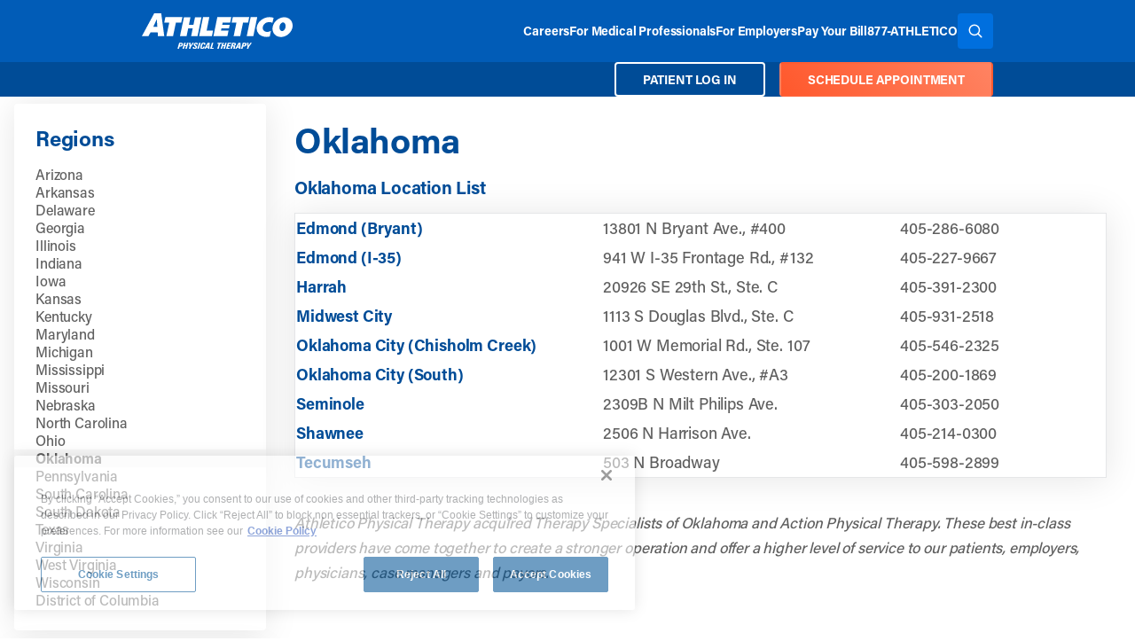

--- FILE ---
content_type: text/css
request_url: https://www.athletico.com/app/themes/athletico/dist/main.css?v=1.2
body_size: 17042
content:
/*! tailwindcss v3.2.7 | MIT License | https://tailwindcss.com*/*,:after,:before{border:0 solid #e5e7eb;box-sizing:border-box}:after,:before{--tw-content:""}html{-webkit-text-size-adjust:100%;font-feature-settings:normal;font-family:ui-sans-serif,system-ui,-apple-system,BlinkMacSystemFont,Segoe UI,Roboto,Helvetica Neue,Arial,Noto Sans,sans-serif,Apple Color Emoji,Segoe UI Emoji,Segoe UI Symbol,Noto Color Emoji;line-height:1.5;-moz-tab-size:4;-o-tab-size:4;tab-size:4}body{line-height:inherit;margin:0}hr{border-top-width:1px;color:inherit;height:0}abbr:where([title]){-webkit-text-decoration:underline dotted;text-decoration:underline dotted}h1,h2,h3,h4,h5,h6{font-size:inherit;font-weight:inherit}a{color:inherit;text-decoration:inherit}b,strong{font-weight:bolder}code,kbd,pre,samp{font-family:ui-monospace,SFMono-Regular,Menlo,Monaco,Consolas,Liberation Mono,Courier New,monospace;font-size:1em}small{font-size:80%}sub,sup{font-size:75%;vertical-align:baseline}sub{bottom:-.25em}sup{top:-.5em}table{border-collapse:collapse;border-color:inherit;text-indent:0}button,input,optgroup,select,textarea{color:inherit;font-family:inherit;font-size:100%;font-weight:inherit;line-height:inherit;margin:0;padding:0}button,select{text-transform:none}[type=button],[type=reset],[type=submit],button{-webkit-appearance:button;background-color:transparent;background-image:none}:-moz-focusring{outline:auto}:-moz-ui-invalid{box-shadow:none}progress{vertical-align:baseline}::-webkit-inner-spin-button,::-webkit-outer-spin-button{height:auto}[type=search]{-webkit-appearance:textfield;outline-offset:-2px}::-webkit-search-decoration{-webkit-appearance:none}::-webkit-file-upload-button{-webkit-appearance:button;font:inherit}summary{display:list-item}blockquote,dd,dl,figure,h1,h2,h3,h4,h5,h6,hr,p,pre{margin:0}fieldset{margin:0}fieldset,legend{padding:0}menu,ol,ul{list-style:none;margin:0;padding:0}textarea{resize:vertical}input::-moz-placeholder,textarea::-moz-placeholder{color:#9ca3af;opacity:1}input::placeholder,textarea::placeholder{color:#9ca3af;opacity:1}[role=button],button{cursor:pointer}:disabled{cursor:default}audio,canvas,embed,iframe,img,object,svg,video{display:block;vertical-align:middle}img,video{height:auto;max-width:100%}[hidden]{display:none}[multiple],[type=date],[type=datetime-local],[type=email],[type=month],[type=number],[type=password],[type=search],[type=tel],[type=text],[type=time],[type=url],[type=week],select,textarea{--tw-shadow:0 0 #0000;-webkit-appearance:none;-moz-appearance:none;appearance:none;background-color:#fff;border-color:#6b7280;border-radius:0;border-width:1px;font-size:1rem;line-height:1.5rem;padding:.5rem .75rem}[multiple]:focus,[type=date]:focus,[type=datetime-local]:focus,[type=email]:focus,[type=month]:focus,[type=number]:focus,[type=password]:focus,[type=search]:focus,[type=tel]:focus,[type=text]:focus,[type=time]:focus,[type=url]:focus,[type=week]:focus,select:focus,textarea:focus{--tw-ring-inset:var(--tw-empty,/*!*/ /*!*/);--tw-ring-offset-width:0px;--tw-ring-offset-color:#fff;--tw-ring-color:#2563eb;--tw-ring-offset-shadow:var(--tw-ring-inset) 0 0 0 var(--tw-ring-offset-width) var(--tw-ring-offset-color);--tw-ring-shadow:var(--tw-ring-inset) 0 0 0 calc(1px + var(--tw-ring-offset-width)) var(--tw-ring-color);border-color:#2563eb;box-shadow:var(--tw-ring-offset-shadow),var(--tw-ring-shadow),var(--tw-shadow);outline:2px solid transparent;outline-offset:2px}input::-moz-placeholder,textarea::-moz-placeholder{color:#6b7280;opacity:1}input::placeholder,textarea::placeholder{color:#6b7280;opacity:1}::-webkit-datetime-edit-fields-wrapper{padding:0}::-webkit-date-and-time-value{min-height:1.5em}::-webkit-datetime-edit,::-webkit-datetime-edit-day-field,::-webkit-datetime-edit-hour-field,::-webkit-datetime-edit-meridiem-field,::-webkit-datetime-edit-millisecond-field,::-webkit-datetime-edit-minute-field,::-webkit-datetime-edit-month-field,::-webkit-datetime-edit-second-field,::-webkit-datetime-edit-year-field{padding-bottom:0;padding-top:0}select{background-image:url("data:image/svg+xml;charset=utf-8,%3Csvg xmlns='http://www.w3.org/2000/svg' fill='none' viewBox='0 0 20 20'%3E%3Cpath stroke='%236b7280' stroke-linecap='round' stroke-linejoin='round' stroke-width='1.5' d='m6 8 4 4 4-4'/%3E%3C/svg%3E");background-position:right .5rem center;background-repeat:no-repeat;background-size:1.5em 1.5em;padding-right:2.5rem;-webkit-print-color-adjust:exact;print-color-adjust:exact}[multiple]{background-image:none;background-position:0 0;background-repeat:unset;background-size:initial;padding-right:.75rem;-webkit-print-color-adjust:unset;print-color-adjust:unset}[type=checkbox],[type=radio]{--tw-shadow:0 0 #0000;-webkit-appearance:none;-moz-appearance:none;appearance:none;background-color:#fff;background-origin:border-box;border-color:#6b7280;border-width:1px;color:#2563eb;display:inline-block;flex-shrink:0;height:1rem;padding:0;-webkit-print-color-adjust:exact;print-color-adjust:exact;-webkit-user-select:none;-moz-user-select:none;user-select:none;vertical-align:middle;width:1rem}[type=checkbox]{border-radius:0}[type=radio]{border-radius:100%}[type=checkbox]:focus,[type=radio]:focus{--tw-ring-inset:var(--tw-empty,/*!*/ /*!*/);--tw-ring-offset-width:2px;--tw-ring-offset-color:#fff;--tw-ring-color:#2563eb;--tw-ring-offset-shadow:var(--tw-ring-inset) 0 0 0 var(--tw-ring-offset-width) var(--tw-ring-offset-color);--tw-ring-shadow:var(--tw-ring-inset) 0 0 0 calc(2px + var(--tw-ring-offset-width)) var(--tw-ring-color);box-shadow:var(--tw-ring-offset-shadow),var(--tw-ring-shadow),var(--tw-shadow);outline:2px solid transparent;outline-offset:2px}[type=checkbox]:checked,[type=radio]:checked{background-color:currentColor;background-position:50%;background-repeat:no-repeat;background-size:100% 100%;border-color:transparent}[type=checkbox]:checked{background-image:url("data:image/svg+xml;charset=utf-8,%3Csvg viewBox='0 0 16 16' fill='%23fff' xmlns='http://www.w3.org/2000/svg'%3E%3Cpath d='M12.207 4.793a1 1 0 0 1 0 1.414l-5 5a1 1 0 0 1-1.414 0l-2-2a1 1 0 0 1 1.414-1.414L6.5 9.086l4.293-4.293a1 1 0 0 1 1.414 0z'/%3E%3C/svg%3E")}[type=radio]:checked{background-image:url("data:image/svg+xml;charset=utf-8,%3Csvg viewBox='0 0 16 16' fill='%23fff' xmlns='http://www.w3.org/2000/svg'%3E%3Ccircle cx='8' cy='8' r='3'/%3E%3C/svg%3E")}[type=checkbox]:checked:focus,[type=checkbox]:checked:hover,[type=radio]:checked:focus,[type=radio]:checked:hover{background-color:currentColor;border-color:transparent}[type=checkbox]:indeterminate{background-color:currentColor;background-image:url("data:image/svg+xml;charset=utf-8,%3Csvg xmlns='http://www.w3.org/2000/svg' fill='none' viewBox='0 0 16 16'%3E%3Cpath stroke='%23fff' stroke-linecap='round' stroke-linejoin='round' stroke-width='2' d='M4 8h8'/%3E%3C/svg%3E");background-position:50%;background-repeat:no-repeat;background-size:100% 100%;border-color:transparent}[type=checkbox]:indeterminate:focus,[type=checkbox]:indeterminate:hover{background-color:currentColor;border-color:transparent}[type=file]{background:unset;border-color:inherit;border-radius:0;border-width:0;font-size:unset;line-height:inherit;padding:0}[type=file]:focus{outline:1px solid ButtonText;outline:1px auto -webkit-focus-ring-color}input[type=date],input[type=datetime-local],input[type=email],input[type=month],input[type=number],input[type=password],input[type=search],input[type=tel],input[type=text],input[type=time],input[type=url],input[type=week],select,select[multiple],textarea{--tw-border-opacity:1;border-color:rgb(148 163 184/var(--tw-border-opacity));border-radius:.25rem;box-sizing:border-box;width:100%}[type=checkbox],[type=radio]{--tw-border-opacity:1;border-color:rgb(148 163 184/var(--tw-border-opacity));margin-right:.25rem}[type=checkbox]:checked,[type=checkbox]:checked:hover,[type=radio]:checked,[type=radio]:checked:hover{background-color:rgb(var(--color-primary))}.gform_wrapper.gravity-theme .field_description_below .gfield_consent_description,.gform_wrapper.gravity-theme .gfield_consent_description{border-width:0!important;padding-left:0!important}.gform_wrapper.gravity-theme .gfield-choice-input,.gform_wrapper.gravity-theme .gfield-choice-input+label{margin-bottom:.5rem!important}body{-webkit-font-smoothing:antialiased;-moz-osx-font-smoothing:grayscale;font-family:acumin-pro,sans-serif;font-style:normal;font-weight:400;letter-spacing:-.01em}.h1,.h2,.h3,.h4,.h5,.h6,h1,h2,h3,h4,h5,h6{color:rgb(var(--color-primary));font-weight:700;letter-spacing:-.01em;line-height:1.25;margin-bottom:1rem;margin-top:0}.h1,h1{font-size:2rem}@media (min-width:1200px){.h1,h1{font-size:2.5rem}}.h2,h2{font-size:1.25rem}@media (min-width:1200px){.h2,h2{font-size:1.5rem}}.h3,h3{font-size:1.125rem}@media (min-width:1200px){.h3,h3{font-size:1.25rem}}.h4,h4{font-size:1rem}@media (min-width:1200px){.h4,h4{font-size:1.125rem}}.h5,h5{font-size:.875rem}@media (min-width:1200px){.h5,h5{font-size:1rem}}.h6,h6{font-size:.75rem}@media (min-width:1200px){.h6,h6{font-size:.875rem}}p{font-size:1.063rem;line-height:1.75rem;margin-bottom:1rem}.lead{font-size:1.125rem!important;line-height:1.75rem!important}@media (min-width:1024px){.lead{font-size:1.25rem!important;line-height:1.75rem!important}}ol,ul{font-size:1.063rem;line-height:1.75rem}ol ol li{list-style-type:lower-alpha}ol ol ol li{list-style-type:lower-roman}.tagline{color:rgb(var(--color-primary));font-weight:600;letter-spacing:.1em}sub,sup{font-size:50%;line-height:0;position:relative}sub{vertical-align:sub}sup{vertical-align:super}*,:after,:before{--tw-border-spacing-x:0;--tw-border-spacing-y:0;--tw-translate-x:0;--tw-translate-y:0;--tw-rotate:0;--tw-skew-x:0;--tw-skew-y:0;--tw-scale-x:1;--tw-scale-y:1;--tw-pan-x: ;--tw-pan-y: ;--tw-pinch-zoom: ;--tw-scroll-snap-strictness:proximity;--tw-ordinal: ;--tw-slashed-zero: ;--tw-numeric-figure: ;--tw-numeric-spacing: ;--tw-numeric-fraction: ;--tw-ring-inset: ;--tw-ring-offset-width:0px;--tw-ring-offset-color:#fff;--tw-ring-color:rgba(59,130,246,.5);--tw-ring-offset-shadow:0 0 #0000;--tw-ring-shadow:0 0 #0000;--tw-shadow:0 0 #0000;--tw-shadow-colored:0 0 #0000;--tw-blur: ;--tw-brightness: ;--tw-contrast: ;--tw-grayscale: ;--tw-hue-rotate: ;--tw-invert: ;--tw-saturate: ;--tw-sepia: ;--tw-drop-shadow: ;--tw-backdrop-blur: ;--tw-backdrop-brightness: ;--tw-backdrop-contrast: ;--tw-backdrop-grayscale: ;--tw-backdrop-hue-rotate: ;--tw-backdrop-invert: ;--tw-backdrop-opacity: ;--tw-backdrop-saturate: ;--tw-backdrop-sepia: }::backdrop{--tw-border-spacing-x:0;--tw-border-spacing-y:0;--tw-translate-x:0;--tw-translate-y:0;--tw-rotate:0;--tw-skew-x:0;--tw-skew-y:0;--tw-scale-x:1;--tw-scale-y:1;--tw-pan-x: ;--tw-pan-y: ;--tw-pinch-zoom: ;--tw-scroll-snap-strictness:proximity;--tw-ordinal: ;--tw-slashed-zero: ;--tw-numeric-figure: ;--tw-numeric-spacing: ;--tw-numeric-fraction: ;--tw-ring-inset: ;--tw-ring-offset-width:0px;--tw-ring-offset-color:#fff;--tw-ring-color:rgba(59,130,246,.5);--tw-ring-offset-shadow:0 0 #0000;--tw-ring-shadow:0 0 #0000;--tw-shadow:0 0 #0000;--tw-shadow-colored:0 0 #0000;--tw-blur: ;--tw-brightness: ;--tw-contrast: ;--tw-grayscale: ;--tw-hue-rotate: ;--tw-invert: ;--tw-saturate: ;--tw-sepia: ;--tw-drop-shadow: ;--tw-backdrop-blur: ;--tw-backdrop-brightness: ;--tw-backdrop-contrast: ;--tw-backdrop-grayscale: ;--tw-backdrop-hue-rotate: ;--tw-backdrop-invert: ;--tw-backdrop-opacity: ;--tw-backdrop-saturate: ;--tw-backdrop-sepia: }@font-face{font-display:swap;font-family:Anton-Regular;font-style:normal;font-weight:400;src:url(../fonts/Anton-Regular.ttf) format("truetype")}.container{margin-left:auto;margin-right:auto;padding-left:1rem;padding-right:1rem;width:100%}@media (min-width:640px){.container{max-width:640px}}@media (min-width:768px){.container{max-width:768px}}@media (min-width:992px){.container{max-width:992px}}.typography{color:var(--tw-prose-body);max-width:65ch}.typography :where(p):not(:where([class~=not-typography] *)){margin-bottom:1.25em;margin-top:1.25em}.typography :where([class~=lead]):not(:where([class~=not-typography] *)){color:var(--tw-prose-lead);font-size:1.25em;line-height:1.6;margin-bottom:1.2em;margin-top:1.2em}.typography :where(a):not(:where([class~=not-typography] *)){color:rgb(var(--color-primary-light));font-weight:500;text-decoration:underline;transition:color .2s ease-in-out}.typography :where(strong):not(:where([class~=not-typography] *)){color:var(--tw-prose-bold);font-weight:600}.typography :where(a strong):not(:where([class~=not-typography] *)){color:inherit}.typography :where(blockquote strong):not(:where([class~=not-typography] *)){color:inherit}.typography :where(thead th strong):not(:where([class~=not-typography] *)){color:inherit}.typography :where(ol):not(:where([class~=not-typography] *)){list-style-type:decimal;margin-bottom:1.25em;margin-top:1.25em;padding-left:1.25rem}.typography :where(ol[type=A]):not(:where([class~=not-typography] *)){list-style-type:upper-alpha}.typography :where(ol[type=a]):not(:where([class~=not-typography] *)){list-style-type:lower-alpha}.typography :where(ol[type=A s]):not(:where([class~=not-typography] *)){list-style-type:upper-alpha}.typography :where(ol[type=a s]):not(:where([class~=not-typography] *)){list-style-type:lower-alpha}.typography :where(ol[type=I]):not(:where([class~=not-typography] *)){list-style-type:upper-roman}.typography :where(ol[type=i]):not(:where([class~=not-typography] *)){list-style-type:lower-roman}.typography :where(ol[type=I s]):not(:where([class~=not-typography] *)){list-style-type:upper-roman}.typography :where(ol[type=i s]):not(:where([class~=not-typography] *)){list-style-type:lower-roman}.typography :where(ol[type="1"]):not(:where([class~=not-typography] *)){list-style-type:decimal}.typography :where(ul):not(:where([class~=not-typography] *)){list-style-type:disc;margin-bottom:1.25em;margin-top:1.25em;padding-left:1.25rem}.typography :where(ol>li):not(:where([class~=not-typography] *))::marker{color:var(--tw-prose-counters);font-weight:400}.typography :where(ul>li):not(:where([class~=not-typography] *))::marker{color:var(--tw-prose-bullets)}.typography :where(hr):not(:where([class~=not-typography] *)){border-color:var(--tw-prose-hr);border-top-width:1px;margin-bottom:3em;margin-top:3em}.typography :where(blockquote):not(:where([class~=not-typography] *)){border-left-color:var(--tw-prose-quote-borders);border-left-width:.25rem;color:var(--tw-prose-quotes);font-style:italic;font-weight:500;margin-bottom:1.6em;margin-top:1.6em;padding-left:1em;quotes:"\201C""\201D""\2018""\2019"}.typography :where(blockquote p:first-of-type):not(:where([class~=not-typography] *)):before{content:open-quote}.typography :where(blockquote p:last-of-type):not(:where([class~=not-typography] *)):after{content:close-quote}.typography :where(h1):not(:where([class~=not-typography] *)){color:var(--tw-prose-headings);font-size:2.25em;font-weight:800;line-height:1.1111111;margin-bottom:.8888889em;margin-top:0}.typography :where(h1 strong):not(:where([class~=not-typography] *)){color:inherit;font-weight:900}.typography :where(h2):not(:where([class~=not-typography] *)){color:var(--tw-prose-headings);font-size:1.5em;font-weight:700;line-height:1.3333333;margin-bottom:1em;margin-top:2em}.typography :where(h2 strong):not(:where([class~=not-typography] *)){color:inherit;font-weight:800}.typography :where(h3):not(:where([class~=not-typography] *)){color:var(--tw-prose-headings);font-size:1.25em;font-weight:600;line-height:1.6;margin-bottom:.6em;margin-top:1.6em}.typography :where(h3 strong):not(:where([class~=not-typography] *)){color:inherit;font-weight:700}.typography :where(h4):not(:where([class~=not-typography] *)){color:var(--tw-prose-headings);font-weight:600;line-height:1.5;margin-bottom:.5em;margin-top:1.5em}.typography :where(h4 strong):not(:where([class~=not-typography] *)){color:inherit;font-weight:700}.typography :where(img):not(:where([class~=not-typography] *)){margin-bottom:1em;margin-top:1em}.typography :where(figure>*):not(:where([class~=not-typography] *)){margin-bottom:0;margin-top:0}.typography :where(figcaption):not(:where([class~=not-typography] *)){color:var(--tw-prose-captions);font-size:.875em;line-height:1.4285714;margin-top:.8571429em}.typography :where(code):not(:where([class~=not-typography] *)){color:var(--tw-prose-code);font-size:.875em;font-weight:600}.typography :where(code):not(:where([class~=not-typography] *)):before{content:"`"}.typography :where(code):not(:where([class~=not-typography] *)):after{content:"`"}.typography :where(a code):not(:where([class~=not-typography] *)){color:inherit}.typography :where(h1 code):not(:where([class~=not-typography] *)){color:inherit}.typography :where(h2 code):not(:where([class~=not-typography] *)){color:inherit;font-size:.875em}.typography :where(h3 code):not(:where([class~=not-typography] *)){color:inherit;font-size:.9em}.typography :where(h4 code):not(:where([class~=not-typography] *)){color:inherit}.typography :where(blockquote code):not(:where([class~=not-typography] *)){color:inherit}.typography :where(thead th code):not(:where([class~=not-typography] *)){color:inherit}.typography :where(pre):not(:where([class~=not-typography] *)){background-color:var(--tw-prose-pre-bg);border-radius:.375rem;color:var(--tw-prose-pre-code);font-size:.875em;font-weight:400;line-height:1.7142857;margin-bottom:1.7142857em;margin-top:1.7142857em;overflow-x:auto;padding:.8571429em 1.1428571em}.typography :where(pre code):not(:where([class~=not-typography] *)){background-color:transparent;border-radius:0;border-width:0;color:inherit;font-family:inherit;font-size:inherit;font-weight:inherit;line-height:inherit;padding:0}.typography :where(pre code):not(:where([class~=not-typography] *)):before{content:none}.typography :where(pre code):not(:where([class~=not-typography] *)):after{content:none}.typography :where(table):not(:where([class~=not-typography] *)){font-size:.875em;line-height:1.7142857;margin-bottom:2em;margin-top:2em;table-layout:auto;text-align:left;width:100%}.typography :where(thead):not(:where([class~=not-typography] *)){border-bottom-color:var(--tw-prose-th-borders);border-bottom-width:1px}.typography :where(thead th):not(:where([class~=not-typography] *)){color:var(--tw-prose-headings);font-weight:600;padding-bottom:.5714286em;padding-left:.5714286em;padding-right:.5714286em;vertical-align:bottom}.typography :where(tbody tr):not(:where([class~=not-typography] *)){border-bottom-color:var(--tw-prose-td-borders);border-bottom-width:1px}.typography :where(tbody tr:last-child):not(:where([class~=not-typography] *)){border-bottom-width:0}.typography :where(tbody td):not(:where([class~=not-typography] *)){vertical-align:baseline}.typography :where(tfoot):not(:where([class~=not-typography] *)){border-top-color:var(--tw-prose-th-borders);border-top-width:1px}.typography :where(tfoot td):not(:where([class~=not-typography] *)){vertical-align:top}.typography{--tw-prose-body:rgb(var(--color-grey));--tw-prose-headings:#111827;--tw-prose-lead:rgb(var(--color-grey));--tw-prose-links:#111827;--tw-prose-bold:rgb(var(--color-grey));--tw-prose-counters:rgb(var(--color-grey));--tw-prose-bullets:#d1d5db;--tw-prose-hr:#e5e7eb;--tw-prose-quotes:rgb(var(--color-grey));--tw-prose-quote-borders:#e5e7eb;--tw-prose-captions:rgb(var(--color-grey));--tw-prose-code:rgb(var(--color-grey));--tw-prose-pre-code:rgb(var(--color-grey));--tw-prose-pre-bg:#1f2937;--tw-prose-th-borders:rgb(var(--color-grey));--tw-prose-td-borders:rgb(var(--color-grey));--tw-prose-invert-body:#d1d5db;--tw-prose-invert-headings:#fff;--tw-prose-invert-lead:#9ca3af;--tw-prose-invert-links:#fff;--tw-prose-invert-bold:#fff;--tw-prose-invert-counters:#9ca3af;--tw-prose-invert-bullets:#4b5563;--tw-prose-invert-hr:#374151;--tw-prose-invert-quotes:#f3f4f6;--tw-prose-invert-quote-borders:#374151;--tw-prose-invert-captions:#9ca3af;--tw-prose-invert-code:#fff;--tw-prose-invert-pre-code:#d1d5db;--tw-prose-invert-pre-bg:rgba(0,0,0,.5);--tw-prose-invert-th-borders:#4b5563;--tw-prose-invert-td-borders:#374151;font-size:1.125rem;line-height:1.75}.typography :where(video):not(:where([class~=not-typography] *)){margin-bottom:2em;margin-top:2em}.typography :where(figure):not(:where([class~=not-typography] *)){margin-bottom:2em;margin-top:2em}.typography :where(li):not(:where([class~=not-typography] *)){margin-bottom:.5em;margin-top:.5em}.typography :where(ol>li):not(:where([class~=not-typography] *)){padding-left:.375em}.typography :where(ul>li):not(:where([class~=not-typography] *)){padding-left:.375em}.typography :where(.typography>ul>li p):not(:where([class~=not-typography] *)){margin-bottom:.75em;margin-top:.75em}.typography :where(.typography>ul>li>:first-child):not(:where([class~=not-typography] *)){margin-top:1.25em}.typography :where(.typography>ul>li>:last-child):not(:where([class~=not-typography] *)){margin-bottom:1.25em}.typography :where(.typography>ol>li>:first-child):not(:where([class~=not-typography] *)){margin-top:1.25em}.typography :where(.typography>ol>li>:last-child):not(:where([class~=not-typography] *)){margin-bottom:1.25em}.typography :where(ul ul,ul ol,ol ul,ol ol):not(:where([class~=not-typography] *)){margin-bottom:.75em;margin-top:.75em}.typography :where(hr+*):not(:where([class~=not-typography] *)){margin-top:0}.typography :where(h2+*):not(:where([class~=not-typography] *)){margin-top:0}.typography :where(h3+*):not(:where([class~=not-typography] *)){margin-top:0}.typography :where(h4+*):not(:where([class~=not-typography] *)){margin-top:0}.typography :where(thead th:first-child):not(:where([class~=not-typography] *)){padding-left:0}.typography :where(thead th:last-child):not(:where([class~=not-typography] *)){padding-right:0}.typography :where(tbody td,tfoot td):not(:where([class~=not-typography] *)){padding:.5714286em}.typography :where(tbody td:first-child,tfoot td:first-child):not(:where([class~=not-typography] *)){padding-left:0}.typography :where(tbody td:last-child,tfoot td:last-child):not(:where([class~=not-typography] *)){padding-right:0}.typography :where(.typography>:first-child):not(:where([class~=not-typography] *)){margin-top:0}.typography :where(.typography>:last-child):not(:where([class~=not-typography] *)){margin-bottom:0}.typography :where(h1,h2,h3,h4,h5,h6):not(:where([class~=not-typography] *)){color:rgb(var(--color-primary));font-weight:700;margin-bottom:1rem;margin-top:.5rem}.typography :where(h1,.h1):not(:where([class~=not-typography] *)){font-size:3rem}.typography :where(h2,.h2):not(:where([class~=not-typography] *)){font-size:1.5rem}.typography :where(h3,.h3):not(:where([class~=not-typography] *)){font-size:1.25rem}.typography :where(h4,.h4):not(:where([class~=not-typography] *)){font-size:1.125rem}.typography :where(h5,.h5):not(:where([class~=not-typography] *)){font-size:1rem}.typography :where(h6,.h6):not(:where([class~=not-typography] *)){font-size:.875rem}.typography :where(ul li):not(:where([class~=not-typography] *)){line-height:1.75rem;margin-top:0;padding-left:0;position:relative}.typography :where(ul li):not(:where([class~=not-typography] *))::marker{color:rgb(var(--color-primary));font-size:1rem;line-height:1}.typography :where(ol li):not(:where([class~=not-typography] *))::marker{color:rgb(var(--color-primary));font-weight:700}.typography :where(ol li):not(:where([class~=not-typography] *)){line-height:1.75rem;margin-top:0;padding-left:0}.typography :where(.text-center ul,ul.text-center,.text-center ol,ol.text-center):not(:where([class~=not-typography] *)){list-style-position:inside;padding-left:0}.typography :where(.text-left ul,ul.text-left,.text-right ul,ul.text-right,.text-justify ul,ul.text-justify,.text-left ol,ol.text-left,.text-right ol,ol.text-right,.text-justify ol,ol.text-justify):not(:where([class~=not-typography] *)){list-style-position:outside;padding-left:1.25rem}.typography :where(a:hover):not(:where([class~=not-typography] *)){color:rgb(var(--color-primary-lighter));text-decoration:none}.typography :where(strong,b):not(:where([class~=not-typography] *)){font-weight:700}.alignleft{float:left;margin-right:2rem;margin-top:.5rem}img.alignnone{display:inline-block}.aligncenter{display:block;margin-left:auto;margin-right:auto}.alignright{float:right;margin-left:2rem;margin-top:.5rem}a .alignleft{margin-bottom:1rem;margin-right:2rem;margin-top:.5rem}.typography :where(a .aligncenter ul,ul.text-center,.text-center ol,ol.text-center):not(:where([class~=not-typography] *)){list-style-position:inside;padding-left:0}a .aligncenter{margin-left:auto;margin-right:auto;text-align:center}a .alignright{margin-bottom:1rem;margin-left:2rem;margin-top:.5rem}.wp-caption{--tw-bg-opacity:1;background-color:rgb(229 231 235/var(--tw-bg-opacity));margin:0;max-width:100%;padding:1rem}.wp-caption.alignleft{margin-right:2rem;margin-top:.5rem}.wp-caption.alignright{margin-left:2rem;margin-top:.5rem}.wp-caption-text{font-size:.875rem;font-style:italic;line-height:1.5rem;margin:0}.wp-block-table{margin-left:auto;margin-right:auto;padding-left:1rem;padding-right:1rem;width:100%}@media (min-width:640px){.wp-block-table{max-width:640px}}@media (min-width:768px){.wp-block-table{max-width:768px}}@media (min-width:992px){.wp-block-table{max-width:992px}}.wp-block-columns .wp-block-column .wp-block-table{max-width:100%!important;padding:0!important}.wp-block-table{border-collapse:collapse;max-width:1200px}#blog-sidebar .block-html-content>.wp-block-table{border-radius:.25rem;box-shadow:0 2px 38px 0 rgba(0,0,0,.1);padding-bottom:1rem;padding-top:1rem}#blog-sidebar .widget-container:has(iframe) .wp-block-table{padding-left:0;padding-right:0}.wp-block-table table{min-width:-moz-max-content;min-width:max-content}@media (min-width:768px){.wp-block-table table{min-width:100%}}.wp-block-table tr{--tw-border-opacity:1;border-bottom-width:1px;border-color:rgb(229 231 235/var(--tw-border-opacity))}.is-style-stripes tbody tr:nth-child(odd){--tw-bg-opacity:1;background-color:rgb(243 244 246/var(--tw-bg-opacity))}.wp-block-table thead{--tw-border-opacity:1;border-bottom-width:4px;border-color:rgb(229 231 235/var(--tw-border-opacity))}.wp-block-table tfoot{--tw-border-opacity:1;border-color:rgb(229 231 235/var(--tw-border-opacity));border-top-width:4px}.wp-block-table figcaption{font-size:.875rem;line-height:1.5rem;padding:1rem}.wp-block-table td,.wp-block-table th{--tw-border-opacity:1;border-bottom-width:1px;border-color:rgb(229 231 235/var(--tw-border-opacity));padding:1rem}.typography :where(.text-left ul,ul.text-left,.wp-block-table .has-text-align-right ul,ul.text-right,.text-justify ul,ul.text-justify,.text-left ol,ol.text-left,.text-right ol,ol.text-right,.text-justify ol,ol.text-justify):not(:where([class~=not-typography] *)){list-style-position:outside;padding-left:1.25rem}.wp-block-table .has-text-align-right{text-align:right}.typography :where(.wp-block-table .has-text-align-left ul,ul.text-left,.text-right ul,ul.text-right,.text-justify ul,ul.text-justify,.text-left ol,ol.text-left,.text-right ol,ol.text-right,.text-justify ol,ol.text-justify):not(:where([class~=not-typography] *)){list-style-position:outside;padding-left:1.25rem}.wp-block-table .has-text-align-left{text-align:left}.typography :where(.wp-block-table .has-text-align-center ul,ul.text-center,.text-center ol,ol.text-center):not(:where([class~=not-typography] *)){list-style-position:inside;padding-left:0}.wp-block-table .has-text-align-center{text-align:center}.is-style-regular{max-width:1200px!important}.is-style-wide{margin-left:auto;margin-right:auto;padding-left:1rem;padding-right:1rem;width:100%}@media (min-width:640px){.is-style-wide{max-width:640px}}@media (min-width:768px){.is-style-wide{max-width:768px}}@media (min-width:992px){.is-style-wide{max-width:992px}}.wp-block-columns .wp-block-column .is-style-wide{max-width:100%!important;padding:0!important}.is-style-wide{max-width:1800px!important}#blog-sidebar .block-html-content>.is-style-wide{border-radius:.25rem;box-shadow:0 2px 38px 0 rgba(0,0,0,.1);padding-bottom:1rem;padding-top:1rem}#blog-sidebar .widget-container:has(iframe) .is-style-wide{padding-left:0;padding-right:0}.is-style-full{max-width:100%!important}.is-style-narrow{max-width:768px!important}.wp-block-columns{-moz-column-gap:1rem!important;column-gap:1rem!important;flex-direction:column;margin-left:auto;margin-right:auto;max-width:1200px;padding-left:1rem;padding-right:1rem;row-gap:1rem!important;width:100%}@media (min-width:768px){.wp-block-columns{-moz-column-gap:3rem!important;column-gap:3rem!important;flex-direction:row!important}}@media (min-width:1024px){.wp-block-columns{-moz-column-gap:4rem!important;column-gap:4rem!important}}.wp-block-columns.is-layout-flex{align-items:flex-start}.wp-block-columns .wp-block-column{width:100%}.wp-block-columns .wp-block-column.is-vertically-aligned-top{align-self:flex-start}.wp-block-columns .wp-block-column.is-vertically-aligned-center{align-self:center}.wp-block-columns .wp-block-column.is-vertically-aligned-bottom{align-self:flex-end}.wp-block-columns .wp-block-column.is-vertically-aligned-stretch{align-self:stretch}.wp-block-columns .wp-block-column .container{max-width:100%!important;padding:0!important}@media (min-width:1500px){.wp-block-columns .wp-block-column .carousel-figure{aspect-ratio:3/2}}body.admin-bar .header{top:32px}@media screen and (max-width:782px){body.admin-bar .header{top:46px}}.typography :where(.CTA ul,ul.text-center,.text-center ol,ol.text-center):not(:where([class~=not-typography] *)),.typography :where(.button ul,ul.text-center,.text-center ol,ol.text-center):not(:where([class~=not-typography] *)),.typography :where(.request-app-button ul,ul.text-center,.text-center ol,ol.text-center):not(:where([class~=not-typography] *)),.typography :where(button ul,ul.text-center,.text-center ol,ol.text-center):not(:where([class~=not-typography] *)){list-style-position:inside;padding-left:0}.CTA,.button,.request-app-button,button{--tw-text-opacity:1;align-items:center;background-color:rgb(var(--color-primary-light));border-color:rgb(var(--color-primary-light));border-radius:.25rem;border-width:2px;color:rgb(255 255 255/var(--tw-text-opacity));display:inline-flex;font-size:14px;font-weight:700;gap:.5rem;justify-content:center;letter-spacing:-.01em;line-height:1.3;padding:9px 1.5rem .5rem;text-align:center;text-decoration-line:none;text-transform:uppercase;transition-duration:.15s;transition-property:color,background-color,border-color,text-decoration-color,fill,stroke,opacity,box-shadow,transform,filter,-webkit-backdrop-filter;transition-property:color,background-color,border-color,text-decoration-color,fill,stroke,opacity,box-shadow,transform,filter,backdrop-filter;transition-property:color,background-color,border-color,text-decoration-color,fill,stroke,opacity,box-shadow,transform,filter,backdrop-filter,-webkit-backdrop-filter;transition-timing-function:cubic-bezier(.4,0,.2,1);white-space:normal;will-change:auto}.CTA:active,.CTA:hover,.button:active,.button:hover,.request-app-button:active,.request-app-button:hover,button:active,button:hover{--tw-shadow:0 10px 15px -3px rgba(0,0,0,.1),0 4px 6px -4px rgba(0,0,0,.1);--tw-shadow-colored:0 10px 15px -3px var(--tw-shadow-color),0 4px 6px -4px var(--tw-shadow-color);box-shadow:var(--tw-ring-offset-shadow,0 0 #0000),var(--tw-ring-shadow,0 0 #0000),var(--tw-shadow)}.button.primary,.orangeGradient,button.primary{--tw-text-opacity:1;background-image:linear-gradient(232deg,#ff8362,#ff582c);border-color:transparent;color:rgb(255 255 255/var(--tw-text-opacity))}.button.primary:hover,.orangeGradient:hover,button.primary:hover{background-image:linear-gradient(232deg,#ff582c,#ff582c)}.button.secondary,button.secondary{background-color:transparent;border-color:rgb(var(--color-primary-light));color:rgb(var(--color-primary-light))}.button.secondary:hover,button.secondary:hover{--tw-text-opacity:1;background-color:rgb(var(--color-primary-light));color:rgb(255 255 255/var(--tw-text-opacity))}.button.large,button.large{font-size:1.125rem;line-height:1.75rem;min-width:292px;padding-bottom:10px;padding-top:10px}.button.small,button.small{font-size:.875rem;line-height:1.5rem}.button.hollow,button.hollow{background-color:transparent;border-color:rgb(var(--color-primary));color:rgb(var(--color-primary-dark))}.button.hollow:hover,button.hollow:hover{--tw-text-opacity:1;background-color:rgb(var(--color-primary));color:rgb(255 255 255/var(--tw-text-opacity))}.button.hollow.white,button.hollow.white{--tw-border-opacity:1;--tw-text-opacity:1;background-color:transparent;border-color:rgb(255 255 255/var(--tw-border-opacity));border-width:2px;color:rgb(255 255 255/var(--tw-text-opacity))}.button.hollow.white:hover,button.hollow.white:hover{--tw-bg-opacity:1;background-color:rgb(255 255 255/var(--tw-bg-opacity));color:rgb(var(--color-primary-light))}.button.clear,button.clear{background-color:transparent;border-color:transparent;color:rgb(var(--color-primary-dark))}.button.clear.white,button.clear.white{--tw-text-opacity:1;background-color:transparent;border-color:transparent;color:rgb(255 255 255/var(--tw-text-opacity))}.link-button{background-color:transparent;color:rgb(var(--color-primary));font-weight:700;padding-left:0;padding-right:0;text-decoration-line:underline}.link-button:hover{color:rgb(var(--color-primary-dark))}.CTA,.request-app-button{background-image:linear-gradient(232deg,#ff8362,#ff582c);border-style:none;display:block;font-size:1.125rem;line-height:1.75rem;padding:1rem 2rem;width:100%}.CTA:hover,.request-app-button:hover{background-image:linear-gradient(232deg,#ff582c,#ff582c)}.CTA.ghost{background-color:transparent;background-image:none;border-color:rgb(var(--color-primary-light));border-style:solid;border-width:1px;color:rgb(var(--color-primary-light))}.CTA.ghost:hover{--tw-text-opacity:1;background-color:rgb(var(--color-primary-light));background-image:none;color:rgb(255 255 255/var(--tw-text-opacity))}.typography :where(.typography .left ul,ul.text-left,.text-right ul,ul.text-right,.text-justify ul,ul.text-justify,.text-left ol,ol.text-left,.text-right ol,ol.text-right,.text-justify ol,ol.text-justify):not(:where([class~=not-typography] *)){list-style-position:outside;padding-left:1.25rem}.typography .left{text-align:left}.typography :where(.typography .center ul,ul.text-center,.text-center ol,ol.text-center):not(:where([class~=not-typography] *)){list-style-position:inside;padding-left:0}.typography .center{text-align:center}.typography :where(.text-left ul,ul.text-left,.typography .right ul,ul.text-right,.text-justify ul,ul.text-justify,.text-left ol,ol.text-left,.text-right ol,ol.text-right,.text-justify ol,ol.text-justify):not(:where([class~=not-typography] *)){list-style-position:outside;padding-left:1.25rem}.typography .right{text-align:right}.typography .caption{font-weight:700}.typography :where(.typography .embed .caption ul,ul.text-left,.text-right ul,ul.text-right,.text-justify ul,ul.text-justify,.text-left ol,ol.text-left,.text-right ol,ol.text-right,.text-justify ol,ol.text-justify):not(:where([class~=not-typography] *)){list-style-position:outside;padding-left:1.25rem}.typography .embed .caption{margin-bottom:.5rem;margin-top:.5rem;text-align:left}.typography .embed.center,.typography .embed.left,.typography .embed.leftAlone,.typography .embed.right,.typography .embed.rightAlone{float:none;margin-bottom:2rem;margin-left:auto;margin-right:auto;max-width:100%;width:100%}.typography .embed.center iframe,.typography .embed.left iframe,.typography .embed.leftAlone iframe,.typography .embed.right iframe,.typography .embed.rightAlone iframe{aspect-ratio:16/9;height:auto;width:100%}.typography :where(.typography .embed.leftAlone ul,ul.text-center,.text-center ol,ol.text-center):not(:where([class~=not-typography] *)),.typography :where(.typography .embed.rightAlone ul,ul.text-center,.text-center ol,ol.text-center):not(:where([class~=not-typography] *)),.typography :where(.typography img.leftAlone ul,ul.text-center,.text-center ol,ol.text-center):not(:where([class~=not-typography] *)),.typography :where(.typography img.rightAlone ul,ul.text-center,.text-center ol,ol.text-center):not(:where([class~=not-typography] *)){list-style-position:inside;padding-left:0}.typography .embed.leftAlone,.typography .embed.rightAlone,.typography img.leftAlone,.typography img.rightAlone{text-align:center;width:100%}@media (min-width:768px){.typography .embed.left{float:left;margin:.5rem 2rem 2rem 0;max-width:50%}.typography .embed.right{float:right;margin:.5rem 0 2rem 2rem;max-width:50%}}.typography img.left{float:left;margin:.5rem 2rem 2rem 0;max-width:50%}.typography img.right{float:right;margin:.5rem 0 2rem 2rem;max-width:50%}@media (min-width:768px){.typography .embed.leftAlone,.typography img.leftAlone{clear:both;float:left;margin-bottom:2rem;margin-right:100%;width:auto}.typography .embed.rightAlone,.typography img.rightAlone{clear:both;float:right;margin-bottom:2rem;margin-left:100%;width:auto}}.typography img.center{margin-left:auto;margin-right:auto;max-width:600px;width:100%}@media (min-width:1024px){.typography img.center{clear:both;display:block;float:none;margin-bottom:1rem}}.typography .captionImage{margin-top:.5rem;width:100%}.typography .captionImage img{margin-bottom:0;max-width:100%;width:100%}@media (min-width:768px){.typography .captionImage img{margin:0}}.typography .captionImage p{clear:both;display:inline-block;margin:.5rem 0}.typography .captionImage.rightAlone{float:right;margin:0 auto 2rem 100%;max-width:100%}.typography .captionImage.leftAlone{float:none;margin:0 2rem 2rem 0;max-width:100%}.typography .captionImage.left{float:none;margin:0 auto 1rem;max-width:100%;width:100%}@media (min-width:768px){.typography .captionImage.left{float:left;margin:.5rem 2rem 2rem 0;max-width:none;width:auto}}.typography .captionImage.right{float:none;margin:0 auto 1rem;max-width:100%;width:100%}@media (min-width:768px){.typography .captionImage.right{float:right;margin:.5rem 0 2rem 2rem;max-width:none;width:auto}}.typography .captionImage.right img.right{margin:.5rem 0 0}.typography .captionImage.left[style],.typography .captionImage.right[style]{max-width:50%}@media (min-width:768px){.typography .captionImage.left[style],.typography .captionImage.right[style]{max-width:none}}.typography .captionImage.left[style]{float:left;margin:.5rem 2rem 1rem 0}.typography .captionImage.right[style]{float:right;margin:.5rem 0 1rem 2rem}.typography .captionImage.left img,.typography .captionImage.right img{float:none;max-width:none;width:100%}.typography :where(.typography .captionImage.right p ul,ul.text-left,.text-right ul,ul.text-right,.text-justify ul,ul.text-justify,.text-left ol,ol.text-left,.text-right ol,ol.text-right,.text-justify ol,ol.text-justify):not(:where([class~=not-typography] *)){list-style-position:outside;padding-left:1.25rem}.typography .captionImage.right p{display:block;text-align:left}.typography .captionImage.center{margin:0 auto 2rem;max-width:100%}.typography table{table-layout:auto}.typography table tr th{font-size:1.125rem;line-height:1.75rem;padding-bottom:.5rem;padding-left:.5rem;padding-top:.5rem}.typography table tr th:first-child{padding-left:0}.typography .lead{font-size:1.125rem!important;line-height:1.75rem!important}@media (min-width:1024px){.typography .lead{font-size:1.25rem!important;line-height:1.75rem!important}}.typography blockquote{border-left-width:4px;font-size:1.25rem;line-height:1.75rem;margin-bottom:1rem;margin-top:1rem;padding:1rem 1rem 1rem 1.5rem}.typography blockquote,.typography pre{--tw-border-opacity:1;--tw-bg-opacity:1;background-color:rgb(243 244 246/var(--tw-bg-opacity));border-color:rgb(209 213 219/var(--tw-border-opacity))}.typography pre{--tw-text-opacity:1;clear:both;color:rgb(31 41 55/var(--tw-text-opacity));margin-bottom:2rem;padding:1.5rem}address{display:block;margin-bottom:2rem}.wp-block-columns .wp-block-column .wp-block-heading:is(h2,.h2),.wp-block-columns .wp-block-column h2,.wp-block-columns .wp-block-column h2.h1{font-size:1.25rem;line-height:1.25}@media (min-width:1200px){.wp-block-columns .wp-block-column .wp-block-heading:is(h2,.h2),.wp-block-columns .wp-block-column h2,.wp-block-columns .wp-block-column h2.h1{font-size:1.5rem}}.wp-block-columns.is-style-narrow .wp-block-column .wp-block-heading:is(h2,.h2),.wp-block-columns.is-style-narrow .wp-block-column h2,.wp-block-columns.is-style-narrow .wp-block-column h2.h1{font-size:1.25rem}@media (min-width:1200px){.wp-block-columns.is-style-narrow .wp-block-column .wp-block-heading:is(h2,.h2),.wp-block-columns.is-style-narrow .wp-block-column h2,.wp-block-columns.is-style-narrow .wp-block-column h2.h1{font-size:1.5rem}}@media (min-width:1024px){.header nav.js-main-nav{>ul,>ul.hide{display:flex!important}&:not(.treeview){>ul{flex-direction:row}.dropdown-menu{left:0;position:absolute;top:100%;.dropdown-menu{left:100%;top:0}}.dropdown .dropdown .dropdown-toggle{width:40px;&:after{transform:rotate(-90deg)}}.dropdown-left .dropdown-menu{left:auto;right:0;.dropdown-menu{left:auto;right:100%}}}}}.ui-loader{animation:shimmer 2s linear;animation-iteration-count:infinite;background-color:#fff;background-image:linear-gradient(90deg,rgba(0,0,0,.08) 0,rgba(0,0,0,.15) 15%,rgba(0,0,0,.08) 30%);background-size:1200px 100%;overflow:hidden;position:static}.ui-loader.ui-loaded{animation:none;background-image:none}@keyframes shimmer{0%{background-position:-1200px 0}to{background-position:1200px 0}}.sr-only{clip:rect(0,0,0,0);border-width:0;height:1px;margin:-1px;overflow:hidden;padding:0;position:absolute;white-space:nowrap;width:1px}.visible{visibility:visible}.invisible{visibility:hidden}.collapse{visibility:collapse}.fixed{position:fixed}.\!absolute{position:absolute!important}.absolute{position:absolute}.relative{position:relative}.sticky{position:sticky}.inset-0{bottom:0;left:0;right:0;top:0}.-top-\[35px\]{top:-35px}.bottom-1{bottom:1rem}.bottom-2{bottom:2rem}.left-0{left:0}.left-1{left:1rem}.left-1\/2,.left-2\/4{left:50%}.left-\[30\%\]{left:30%}.right-0{right:0}.right-1{right:1rem}.right-1\.5{right:1.5rem}.right-\[18px\]{right:18px}.right-\[40px\]{right:40px}.top-0{top:0}.top-1\/2,.top-2\/4{top:50%}.top-\[10px\]{top:10px}.top-\[154px\]{top:154px}.top-\[18px\]{top:18px}.top-\[45px\]{top:45px}.top-auto{top:auto}.top-half{top:.5rem}.z-10{z-index:10}.z-20{z-index:20}.z-\[1\]{z-index:1}.z-auto{z-index:auto}.float-right{float:right}.float-left{float:left}.float-none{float:none}.clear-both{clear:both}.m-0{margin:0}.m-auto{margin:auto}.-mx-0{margin-left:0;margin-right:0}.-mx-0\.75{margin-left:-.75rem;margin-right:-.75rem}.-mx-1{margin-left:-1rem;margin-right:-1rem}.-mx-\[10px\]{margin-left:-10px;margin-right:-10px}.-mx-\[5px\]{margin-left:-5px;margin-right:-5px}.-mx-half{margin-left:-.5rem;margin-right:-.5rem}.mx-0{margin-left:0;margin-right:0}.mx-1{margin-left:1rem;margin-right:1rem}.mx-\[10px\]{margin-left:10px;margin-right:10px}.mx-\[5px\]{margin-left:5px;margin-right:5px}.mx-auto{margin-left:auto;margin-right:auto}.my-1{margin-bottom:1rem;margin-top:1rem}.my-2{margin-bottom:2rem;margin-top:2rem}.my-4{margin-bottom:4rem;margin-top:4rem}.my-half{margin-bottom:.5rem;margin-top:.5rem}.-mt-1{margin-top:-1rem}.-mt-1\.25{margin-top:-1.25rem}.-mt-2{margin-top:-2rem}.-mt-2\.25{margin-top:-2.25rem}.-mt-3{margin-top:-3rem}.-mt-\[20px\]{margin-top:-20px}.-mt-\[28px\]{margin-top:-28px}.mb-0{margin-bottom:0}.mb-0\.75{margin-bottom:.75rem}.mb-1{margin-bottom:1rem}.mb-1\.25{margin-bottom:1.25rem}.mb-1\.5{margin-bottom:1.5rem}.mb-1\.75{margin-bottom:1.75rem}.mb-2{margin-bottom:2rem}.mb-2\.25{margin-bottom:2.25rem}.mb-2\.5{margin-bottom:2.5rem}.mb-3{margin-bottom:3rem}.mb-4{margin-bottom:4rem}.mb-\[-120px\]{margin-bottom:-120px}.mb-\[1\.5rem\]{margin-bottom:1.5rem}.mb-\[10px\]{margin-bottom:10px}.mb-\[40px\]{margin-bottom:40px}.mb-half{margin-bottom:.5rem}.mb-qtr{margin-bottom:.25rem}.ml-0{margin-left:0}.ml-0\.75{margin-left:.75rem}.ml-2{margin-left:2rem}.ml-\[100\%\]{margin-left:100%}.ml-auto{margin-left:auto}.ml-half{margin-left:.5rem}.ml-qtr{margin-left:.25rem}.mr-0{margin-right:0}.mr-0\.75{margin-right:.75rem}.mr-1{margin-right:1rem}.mr-2{margin-right:2rem}.mr-\[0\.5rem\]{margin-right:.5rem}.mr-\[10px\]{margin-right:10px}.mr-\[4px\]{margin-right:4px}.mr-half{margin-right:.5rem}.mr-qtr{margin-right:.25rem}.mt-0{margin-top:0}.mt-0\.75{margin-top:.75rem}.mt-1{margin-top:1rem}.mt-1\.25{margin-top:1.25rem}.mt-1\.5{margin-top:1.5rem}.mt-2{margin-top:2rem}.mt-2\.25{margin-top:2.25rem}.mt-3{margin-top:3rem}.mt-4{margin-top:4rem}.mt-\[-120px\]{margin-top:-120px}.mt-\[12px\]{margin-top:12px}.mt-\[20px\]{margin-top:20px}.mt-\[28px\]{margin-top:28px}.mt-half{margin-top:.5rem}.mt-qtr{margin-top:.25rem}.block{display:block}.inline-block{display:inline-block}.inline{display:inline}.flex{display:flex}.inline-flex{display:inline-flex}.table{display:table}.grid{display:grid}.hidden{display:none}.aspect-\[110\/83\]{aspect-ratio:110/83}.aspect-\[3\/2\]{aspect-ratio:3/2}.aspect-\[4\/3\]{aspect-ratio:4/3}.aspect-square{aspect-ratio:1/1}.aspect-video{aspect-ratio:16/9}.\!h-full{height:100%!important}.h-1{height:1rem}.h-1\.5{height:1.5rem}.h-2{height:2rem}.h-\[1\.25rem\]{height:1.25rem}.h-\[1\.5em\]{height:1.5em}.h-\[120px\]{height:120px}.h-\[140px\]{height:140px}.h-\[166px\]{height:166px}.h-\[170px\]{height:170px}.h-\[220px\]{height:220px}.h-\[27px\]{height:27px}.h-\[30px\]{height:30px}.h-\[42px\]{height:42px}.h-\[450px\]{height:450px}.h-\[49px\]{height:49px}.h-\[52px\]{height:52px}.h-\[550px\]{height:550px}.h-\[60px\]{height:60px}.h-\[75px\]{height:75px}.h-\[80px\]{height:80px}.h-\[87px\]{height:87px}.h-\[92px\]{height:92px}.h-auto{height:auto}.h-full{height:100%}.max-h-3{max-height:3rem}.max-h-full{max-height:100%}.min-h-\[102px\]{min-height:102px}.min-h-\[40px\]{min-height:40px}.min-h-\[450px\]{min-height:450px}.min-h-\[57px\]{min-height:57px}.w-0{width:0}.w-0\.75{width:.75rem}.w-1{width:1rem}.w-1\.25{width:1.25rem}.w-1\.5{width:1.5rem}.w-1\/2{width:50%}.w-1\/3{width:33.333333%}.w-2{width:2rem}.w-\[1\.25rem\]{width:1.25rem}.w-\[1\.5em\]{width:1.5em}.w-\[145px\]{width:145px}.w-\[160px\]{width:160px}.w-\[170px\]{width:170px}.w-\[185px\]{width:185px}.w-\[20px\]{width:20px}.w-\[220px\]{width:220px}.w-\[25\%\]{width:25%}.w-\[250px\]{width:250px}.w-\[27px\]{width:27px}.w-\[30px\]{width:30px}.w-\[42px\]{width:42px}.w-\[60px\]{width:60px}.w-\[75\%\]{width:75%}.w-\[80px\]{width:80px}.w-\[85\%\]{width:85%}.w-\[87px\]{width:87px}.w-\[92px\]{width:92px}.w-\[calc\(100\%-20px\)\]{width:calc(100% - 20px)}.w-\[calc\(100\%-92px\)\]{width:calc(100% - 92px)}.w-fit{width:-moz-fit-content;width:fit-content}.w-full{width:100%}.\!min-w-\[unset\]{min-width:unset!important}.min-w-\[292px\]{min-width:292px}.min-w-\[40px\]{min-width:40px}.min-w-\[42px\]{min-width:42px}.min-w-full{min-width:100%}.min-w-max{min-width:-moz-max-content;min-width:max-content}.max-w-\[250px\]{max-width:250px}.max-w-\[50\%\]{max-width:50%}.max-w-\[522px\]{max-width:522px}.max-w-\[600px\]{max-width:600px}.max-w-\[700px\]{max-width:700px}.max-w-\[73\%\]{max-width:73%}.max-w-\[75\%\]{max-width:75%}.max-w-\[760px\]{max-width:760px}.max-w-\[80px\]{max-width:80px}.max-w-\[90\%\]{max-width:90%}.max-w-full{max-width:100%}.max-w-none{max-width:none}.max-w-screen-2xl{max-width:1500px}.max-w-screen-3xl{max-width:1800px}.max-w-screen-lg{max-width:1024px}.max-w-screen-md{max-width:768px}.max-w-screen-xl{max-width:1200px}.flex-1{flex:1 1 0%}.flex-auto{flex:1 1 auto}.flex-shrink-0,.shrink-0{flex-shrink:0}.flex-grow,.grow{flex-grow:1}.basis-1\/2{flex-basis:50%}.basis-full{flex-basis:100%}.table-auto{table-layout:auto}.border-collapse{border-collapse:collapse}.border-separate{border-collapse:separate}.border-spacing-y-1{--tw-border-spacing-y:1rem}.border-spacing-y-1,.border-spacing-y-1\.25{border-spacing:var(--tw-border-spacing-x) var(--tw-border-spacing-y)}.border-spacing-y-1\.25{--tw-border-spacing-y:1.25rem}.-translate-x-1\/2{--tw-translate-x:-50%}.-translate-x-1\/2,.-translate-x-\[10px\]{transform:translate(var(--tw-translate-x),var(--tw-translate-y)) rotate(var(--tw-rotate)) skewX(var(--tw-skew-x)) skewY(var(--tw-skew-y)) scaleX(var(--tw-scale-x)) scaleY(var(--tw-scale-y))}.-translate-x-\[10px\]{--tw-translate-x:-10px}.-translate-x-\[5px\]{--tw-translate-x:-5px;transform:translate(var(--tw-translate-x),var(--tw-translate-y)) rotate(var(--tw-rotate)) skewX(var(--tw-skew-x)) skewY(var(--tw-skew-y)) scaleX(var(--tw-scale-x)) scaleY(var(--tw-scale-y))}.-translate-y-1\/2,.-translate-y-2\/4{--tw-translate-y:-50%}.-translate-y-1\/2,.-translate-y-2\/4,.-translate-y-\[120px\]{transform:translate(var(--tw-translate-x),var(--tw-translate-y)) rotate(var(--tw-rotate)) skewX(var(--tw-skew-x)) skewY(var(--tw-skew-y)) scaleX(var(--tw-scale-x)) scaleY(var(--tw-scale-y))}.-translate-y-\[120px\]{--tw-translate-y:-120px}.translate-y-\[-3px\]{--tw-translate-y:-3px}.rotate-180,.translate-y-\[-3px\]{transform:translate(var(--tw-translate-x),var(--tw-translate-y)) rotate(var(--tw-rotate)) skewX(var(--tw-skew-x)) skewY(var(--tw-skew-y)) scaleX(var(--tw-scale-x)) scaleY(var(--tw-scale-y))}.rotate-180{--tw-rotate:180deg}.transform{transform:translate(var(--tw-translate-x),var(--tw-translate-y)) rotate(var(--tw-rotate)) skewX(var(--tw-skew-x)) skewY(var(--tw-skew-y)) scaleX(var(--tw-scale-x)) scaleY(var(--tw-scale-y))}@keyframes spin{to{transform:rotate(1turn)}}.animate-spin{animation:spin 1s linear infinite}.cursor-pointer{cursor:pointer}.resize{resize:both}.list-\[lower-alpha\]{list-style-type:lower-alpha}.list-\[lower-roman\]{list-style-type:lower-roman}.columns-1{-moz-columns:1;column-count:1}.break-inside-avoid{-moz-column-break-inside:avoid;break-inside:avoid}.grid-cols-1{grid-template-columns:repeat(1,minmax(0,1fr))}.grid-cols-2{grid-template-columns:repeat(2,minmax(0,1fr))}.grid-cols-3{grid-template-columns:repeat(3,minmax(0,1fr))}.grid-cols-4{grid-template-columns:repeat(4,minmax(0,1fr))}.flex-row{flex-direction:row}.flex-col{flex-direction:column}.flex-col-reverse{flex-direction:column-reverse}.flex-wrap{flex-wrap:wrap}.content-center{align-content:center}.items-start{align-items:flex-start}.items-end{align-items:flex-end}.items-center{align-items:center}.justify-start{justify-content:flex-start}.justify-end{justify-content:flex-end}.justify-center{justify-content:center}.justify-between{justify-content:space-between}.gap-0{gap:0}.gap-0\.75{gap:.75rem}.gap-1{gap:1rem}.gap-1\.25{gap:1.25rem}.gap-\[0\.5rem\],.gap-half{gap:.5rem}.\!gap-x-1{-moz-column-gap:1rem!important;column-gap:1rem!important}.\!gap-y-1{row-gap:1rem!important}.gap-x-1{-moz-column-gap:1rem;column-gap:1rem}.gap-y-3{row-gap:3rem}.gap-y-half{row-gap:.5rem}.gap-y-qtr{row-gap:.25rem}.overflow-auto{overflow:auto}.overflow-hidden{overflow:hidden}.overflow-x-auto{overflow-x:auto}.scroll-smooth{scroll-behavior:smooth}.truncate{overflow:hidden;text-overflow:ellipsis;white-space:nowrap}.whitespace-normal{white-space:normal}.whitespace-nowrap{white-space:nowrap}.rounded{border-radius:.25rem}.rounded-3xl{border-radius:1.5rem}.rounded-full{border-radius:9999px}.rounded-lg{border-radius:.5rem}.rounded-md{border-radius:.375rem}.rounded-none{border-radius:0}.rounded-b-md{border-bottom-left-radius:.375rem;border-bottom-right-radius:.375rem}.rounded-t-md{border-top-left-radius:.375rem;border-top-right-radius:.375rem}.border{border-width:1px}.border-0{border-width:0}.border-2{border-width:2px}.border-4{border-width:4px}.border-y-\[1px\]{border-top-width:1px}.border-b,.border-y-\[1px\]{border-bottom-width:1px}.border-b-4{border-bottom-width:4px}.border-b-\[8px\]{border-bottom-width:8px}.border-l{border-left-width:1px}.border-l-0{border-left-width:0}.border-l-4{border-left-width:4px}.border-r{border-right-width:1px}.border-r-0{border-right-width:0}.border-t{border-top-width:1px}.border-t-0{border-top-width:0}.border-t-4{border-top-width:4px}.border-solid{border-style:solid}.\!border-none{border-style:none!important}.border-none{border-style:none}.border-\[\#6f737f2e\]{border-color:#6f737f2e}.border-\[\#6f737f4d\]{border-color:#6f737f4d}.border-\[\#6f737f94\]{border-color:#6f737f94}.border-\[\#d8dade1f\]{border-color:#d8dade1f}.border-\[\#e5e6e8\]{--tw-border-opacity:1;border-color:rgb(229 230 232/var(--tw-border-opacity))}.border-\[rgba\(111\2c 115\2c 127\2c 0\.58\)\]{border-color:hsla(225,7%,47%,.58)}.border-current{border-color:currentColor}.border-gray-200{--tw-border-opacity:1;border-color:rgb(229 231 235/var(--tw-border-opacity))}.border-gray-300{--tw-border-opacity:1;border-color:rgb(209 213 219/var(--tw-border-opacity))}.border-lightgrey{border-color:rgb(var(--color-lightgrey))}.border-primary{border-color:rgb(var(--color-primary))}.border-primary-light{border-color:rgb(var(--color-primary-light))}.border-slate-400{--tw-border-opacity:1;border-color:rgb(148 163 184/var(--tw-border-opacity))}.border-transparent{border-color:transparent}.border-white{--tw-border-opacity:1;border-color:rgb(255 255 255/var(--tw-border-opacity))}.border-r-transparent{border-right-color:transparent}.\!bg-transparent{background-color:transparent!important}.bg-\[\#006fde\]{--tw-bg-opacity:1;background-color:rgb(0 111 222/var(--tw-bg-opacity))}.bg-\[\#ddd\]{--tw-bg-opacity:1;background-color:rgb(221 221 221/var(--tw-bg-opacity))}.bg-\[\#fdfdfd\]{--tw-bg-opacity:1;background-color:rgb(253 253 253/var(--tw-bg-opacity))}.bg-black{--tw-bg-opacity:1;background-color:rgb(0 0 0/var(--tw-bg-opacity))}.bg-black\/50{background-color:rgba(0,0,0,.5)}.bg-gray-100{--tw-bg-opacity:1;background-color:rgb(243 244 246/var(--tw-bg-opacity))}.bg-gray-200{--tw-bg-opacity:1;background-color:rgb(229 231 235/var(--tw-bg-opacity))}.bg-gray-50{--tw-bg-opacity:1;background-color:rgb(249 250 251/var(--tw-bg-opacity))}.bg-lightgrey{background-color:rgb(var(--color-lightgrey))}.bg-lightgrey-tone2{background-color:rgb(var(--color-lightgrey-tone2))}.bg-primary{background-color:rgb(var(--color-primary))}.bg-primary-dark{background-color:rgb(var(--color-primary-dark))}.bg-primary-light{background-color:rgb(var(--color-primary-light))}.bg-secondary{background-color:rgb(var(--color-secondary))}.bg-transparent{background-color:transparent}.bg-white{--tw-bg-opacity:1;background-color:rgb(255 255 255/var(--tw-bg-opacity))}.bg-custom-gradient{background-image:linear-gradient(232deg,#ff8362,#ff582c)}.bg-none{background-image:none}.bg-cover{background-size:cover}.bg-center{background-position:50%}.bg-no-repeat{background-repeat:no-repeat}.fill-primary{fill:rgb(var(--color-primary))}.fill-white{fill:#fff}.stroke-none{stroke:none}.object-contain{-o-object-fit:contain;object-fit:contain}.object-cover{-o-object-fit:cover;object-fit:cover}.object-center{-o-object-position:center;object-position:center}.object-top{-o-object-position:top;object-position:top}.\!p-0{padding:0!important}.p-0{padding:0}.p-0\.75{padding:.75rem}.p-1{padding:1rem}.p-1\.25{padding:1.25rem}.p-1\.5{padding:1.5rem}.p-2{padding:2rem}.p-\[10px\]{padding:10px}.p-\[4px\]{padding:4px}.p-half{padding:.5rem}.p-qtr{padding:.25rem}.px-0{padding-left:0;padding-right:0}.px-0\.75{padding-left:.75rem;padding-right:.75rem}.px-1{padding-left:1rem;padding-right:1rem}.px-1\.25{padding-left:1.25rem;padding-right:1.25rem}.px-1\.5{padding-left:1.5rem;padding-right:1.5rem}.px-2{padding-left:2rem;padding-right:2rem}.px-4{padding-left:4rem;padding-right:4rem}.px-\[10px\]{padding-left:10px;padding-right:10px}.px-\[14px\]{padding-left:14px;padding-right:14px}.px-\[20px\]{padding-left:20px;padding-right:20px}.px-\[5px\]{padding-left:5px;padding-right:5px}.px-half{padding-left:.5rem;padding-right:.5rem}.px-qtr{padding-left:.25rem;padding-right:.25rem}.py-0{padding-bottom:0;padding-top:0}.py-0\.75{padding-bottom:.75rem;padding-top:.75rem}.py-1{padding-bottom:1rem;padding-top:1rem}.py-1\.25{padding-bottom:1.25rem;padding-top:1.25rem}.py-1\.5{padding-bottom:1.5rem;padding-top:1.5rem}.py-1\.75{padding-bottom:1.75rem;padding-top:1.75rem}.py-2{padding-bottom:2rem;padding-top:2rem}.py-2\.25{padding-bottom:2.25rem;padding-top:2.25rem}.py-3{padding-bottom:3rem;padding-top:3rem}.py-4{padding-bottom:4rem;padding-top:4rem}.py-\[0\.3rem\]{padding-bottom:.3rem;padding-top:.3rem}.py-\[0\.7rem\]{padding-bottom:.7rem;padding-top:.7rem}.py-\[10px\]{padding-bottom:10px;padding-top:10px}.py-\[25px\]{padding-bottom:25px;padding-top:25px}.py-\[60px\]{padding-bottom:60px;padding-top:60px}.py-half{padding-bottom:.5rem;padding-top:.5rem}.py-qtr{padding-bottom:.25rem;padding-top:.25rem}.pb-1{padding-bottom:1rem}.pb-1\.5{padding-bottom:1.5rem}.pb-2{padding-bottom:2rem}.pb-2\.5{padding-bottom:2.5rem}.pb-3{padding-bottom:3rem}.pb-\[200px\]{padding-bottom:200px}.pb-half{padding-bottom:.5rem}.pl-0{padding-left:0}.pl-0\.75{padding-left:.75rem}.pl-1{padding-left:1rem}.pl-1\.5{padding-left:1.5rem}.pl-2{padding-left:2rem}.pl-\[0\.55rem\]{padding-left:.55rem}.pl-half{padding-left:.5rem}.pr-1{padding-right:1rem}.pr-1\.25{padding-right:1.25rem}.pr-2{padding-right:2rem}.pr-3{padding-right:3rem}.pr-\[0\.55rem\]{padding-right:.55rem}.pt-0{padding-top:0}.pt-1{padding-top:1rem}.pt-1\.25{padding-top:1.25rem}.pt-2{padding-top:2rem}.pt-2\.25{padding-top:2.25rem}.pt-2\.5{padding-top:2.5rem}.pt-\[28px\]{padding-top:28px}.pt-\[9px\]{padding-top:9px}.pt-half{padding-top:.5rem}.pt-qtr{padding-top:.25rem}.text-left{text-align:left}.text-center{text-align:center}.text-right{text-align:right}.text-justify{text-align:justify}.align-\[-0\.125em\]{vertical-align:-.125em}.font-acuminPro{font-family:acumin-pro,sans-serif}.font-anton{font-family:Anton-Regular,sans-serif}.\!text-lg{font-size:1.125rem!important;line-height:1.75rem!important}.\!text-xs{font-size:.75rem!important;line-height:1rem!important}.text-2xl{font-size:1.5rem;line-height:2rem}.text-4xl{font-size:2rem;line-height:2.75rem}.text-\[0\.75rem\]{font-size:.75rem}.text-\[0\.875rem\]{font-size:.875rem}.text-\[0\.938rem\]{font-size:.938rem}.text-\[1\.125rem\]{font-size:1.125rem}.text-\[1\.25rem\]{font-size:1.25rem}.text-\[10px\]{font-size:10px}.text-\[13px\]{font-size:13px}.text-\[14px\]{font-size:14px}.text-\[1rem\]{font-size:1rem}.text-\[2rem\]{font-size:2rem}.text-\[30px\]{font-size:30px}.text-\[32px\]{font-size:32px}.text-\[40px\]{font-size:40px}.text-\[50px\]{font-size:50px}.text-base{font-size:1.063rem;line-height:1.75rem}.text-lg{font-size:1.125rem;line-height:1.75rem}.text-sm{font-size:.875rem;line-height:1.5rem}.text-xl{font-size:1.25rem;line-height:1.75rem}.text-xs{font-size:.75rem;line-height:1rem}.font-bold{font-weight:700}.font-normal{font-weight:400}.uppercase{text-transform:uppercase}.\!capitalize{text-transform:capitalize!important}.capitalize{text-transform:capitalize}.italic{font-style:italic}.leading-6{line-height:1.5rem}.leading-9{line-height:2.25rem}.leading-\[0\.98\]{line-height:.98}.leading-\[1\.19\]{line-height:1.19}.leading-\[1\.25\]{line-height:1.25}.leading-\[1\.2\]{line-height:1.2}.leading-\[1\.39\]{line-height:1.39}.leading-\[1\.3\]{line-height:1.3}.leading-\[1\.5\]{line-height:1.5}.leading-\[1\.7\]{line-height:1.7}.leading-\[18px\]{line-height:18px}.leading-\[1\]{line-height:1}.leading-\[20px\]{line-height:20px}.leading-\[25px\]{line-height:25px}.leading-relaxed{line-height:1.625}.leading-tight{line-height:1.25}.tracking-\[-0\.01em\]{letter-spacing:-.01em}.tracking-normal{letter-spacing:0}.tracking-wide{letter-spacing:.025em}.tracking-widest{letter-spacing:.1em}.\!text-white{--tw-text-opacity:1!important;color:rgb(255 255 255/var(--tw-text-opacity))!important}.text-\[\#06c\]{--tw-text-opacity:1;color:rgb(0 102 204/var(--tw-text-opacity))}.text-\[\#2c2f35\]{--tw-text-opacity:1;color:rgb(44 47 53/var(--tw-text-opacity))}.text-\[\#444\]{--tw-text-opacity:1;color:rgb(68 68 68/var(--tw-text-opacity))}.text-\[\#8b8f98\]{--tw-text-opacity:1;color:rgb(139 143 152/var(--tw-text-opacity))}.text-black{--tw-text-opacity:1;color:rgb(0 0 0/var(--tw-text-opacity))}.text-gray-500{--tw-text-opacity:1;color:rgb(107 114 128/var(--tw-text-opacity))}.text-gray-600{--tw-text-opacity:1;color:rgb(75 85 99/var(--tw-text-opacity))}.text-gray-700{--tw-text-opacity:1;color:rgb(55 65 81/var(--tw-text-opacity))}.text-gray-800{--tw-text-opacity:1;color:rgb(31 41 55/var(--tw-text-opacity))}.text-grey{color:rgb(var(--color-grey))}.text-primary{color:rgb(var(--color-primary))}.text-primary-dark{color:rgb(var(--color-primary-dark))}.text-primary-light{color:rgb(var(--color-primary-light))}.text-white{--tw-text-opacity:1;color:rgb(255 255 255/var(--tw-text-opacity))}.underline{text-decoration-line:underline}.no-underline{text-decoration-line:none}.antialiased{-webkit-font-smoothing:antialiased;-moz-osx-font-smoothing:grayscale}.placeholder-\[rgba\(111\2c 115\2c 127\2c 0\.58\)\]::-moz-placeholder{color:hsla(225,7%,47%,.58)}.placeholder-\[rgba\(111\2c 115\2c 127\2c 0\.58\)\]::placeholder{color:hsla(225,7%,47%,.58)}.opacity-0{opacity:0}.opacity-100{opacity:1}.opacity-50{opacity:.5}.opacity-60{opacity:.6}.\!shadow-none{--tw-shadow:0 0 #0000!important;--tw-shadow-colored:0 0 #0000!important;box-shadow:var(--tw-ring-offset-shadow,0 0 #0000),var(--tw-ring-shadow,0 0 #0000),var(--tw-shadow)!important}.shadow-2xl{--tw-shadow:0 25px 50px -12px rgba(0,0,0,.25);--tw-shadow-colored:0 25px 50px -12px var(--tw-shadow-color);box-shadow:var(--tw-ring-offset-shadow,0 0 #0000),var(--tw-ring-shadow,0 0 #0000),var(--tw-shadow)}.shadow-\[0_2px_38px_0_rgba\(0\2c 0\2c 0\2c 0\.1\)\],.shadow-around{--tw-shadow:0 2px 38px 0 rgba(0,0,0,.1);--tw-shadow-colored:0 2px 38px 0 var(--tw-shadow-color)}.shadow-\[0_2px_38px_0_rgba\(0\2c 0\2c 0\2c 0\.1\)\],.shadow-around,.shadow-sm{box-shadow:var(--tw-ring-offset-shadow,0 0 #0000),var(--tw-ring-shadow,0 0 #0000),var(--tw-shadow)}.shadow-sm{--tw-shadow:0 1px 2px 0 rgba(0,0,0,.05);--tw-shadow-colored:0 1px 2px 0 var(--tw-shadow-color)}.outline-4{outline-width:4px}.outline-gray-300{outline-color:#d1d5db}.grayscale{--tw-grayscale:grayscale(100%)}.filter,.grayscale{filter:var(--tw-blur) var(--tw-brightness) var(--tw-contrast) var(--tw-grayscale) var(--tw-hue-rotate) var(--tw-invert) var(--tw-saturate) var(--tw-sepia) var(--tw-drop-shadow)}.transition{transition-duration:.15s;transition-property:color,background-color,border-color,text-decoration-color,fill,stroke,opacity,box-shadow,transform,filter,-webkit-backdrop-filter;transition-property:color,background-color,border-color,text-decoration-color,fill,stroke,opacity,box-shadow,transform,filter,backdrop-filter;transition-property:color,background-color,border-color,text-decoration-color,fill,stroke,opacity,box-shadow,transform,filter,backdrop-filter,-webkit-backdrop-filter;transition-timing-function:cubic-bezier(.4,0,.2,1)}.transition-all{transition-duration:.15s;transition-property:all;transition-timing-function:cubic-bezier(.4,0,.2,1)}.transition-transform{transition-duration:.15s;transition-property:transform;transition-timing-function:cubic-bezier(.4,0,.2,1)}.delay-500{transition-delay:.5s}.duration-150{transition-duration:.15s}.duration-200{transition-duration:.2s}.duration-300{transition-duration:.3s}.duration-500{transition-duration:.5s}.ease-in-out{transition-timing-function:cubic-bezier(.4,0,.2,1)}.will-change-auto{will-change:auto}.text-shadow-lg{text-shadow:3px 3px 6px rgba(0,0,0,.26),0 0 5px rgba(15,3,86,.22)}.absolute-center{--tw-translate-y:-50%;--tw-translate-x:-50%;left:50%}.absolute-center,.vertical-center{position:absolute;top:50%;transform:translate(var(--tw-translate-x),var(--tw-translate-y)) rotate(var(--tw-rotate)) skewX(var(--tw-skew-x)) skewY(var(--tw-skew-y)) scaleX(var(--tw-scale-x)) scaleY(var(--tw-scale-y))}.vertical-center{--tw-translate-y:-50%}.with-overlay{position:relative;transition-duration:.3s}.with-overlay:before{--tw-bg-opacity:0.5;background-color:rgb(0 0 0/var(--tw-bg-opacity));content:var(--tw-content);transition-duration:.15s;transition-property:all;transition-timing-function:cubic-bezier(.4,0,.2,1)}.absolute-cover,.with-overlay:before{height:100%;left:0;position:absolute;top:0;width:100%}.clearfix{clear:both}.clearfix:after{--tw-content:"";clear:both;content:var(--tw-content);display:table}.is-style-regular{margin-left:auto;margin-right:auto;padding-left:1rem;padding-right:1rem;width:100%}@media (min-width:640px){.is-style-regular{max-width:640px}}@media (min-width:768px){.is-style-regular{max-width:768px}}@media (min-width:992px){.is-style-regular{max-width:992px}}.wp-block-columns .wp-block-column .is-style-regular{max-width:100%!important;padding:0!important}.is-style-regular{max-width:1024px}#blog-sidebar .block-html-content>.is-style-regular{border-radius:.25rem;box-shadow:0 2px 38px 0 rgba(0,0,0,.1);padding-bottom:1rem;padding-top:1rem}#blog-sidebar .widget-container:has(iframe) .is-style-regular{padding-left:0;padding-right:0}.is-style-narrow{margin-left:auto;margin-right:auto;padding-left:1rem;padding-right:1rem;width:100%}@media (min-width:640px){.is-style-narrow{max-width:640px}}@media (min-width:768px){.is-style-narrow{max-width:768px}}@media (min-width:992px){.is-style-narrow{max-width:992px}}.wp-block-columns .wp-block-column .is-style-narrow{max-width:100%!important;padding:0!important}.is-style-narrow{max-width:768px}#blog-sidebar .block-html-content>.is-style-narrow{border-radius:.25rem;box-shadow:0 2px 38px 0 rgba(0,0,0,.1);padding-bottom:1rem;padding-top:1rem}#blog-sidebar .widget-container:has(iframe) .is-style-narrow{padding-left:0;padding-right:0}.is-style-wide{max-width:75%}.is-style-full{max-width:100%}:focus-visible{outline-color:#d1d5db;outline-offset:4px;outline-width:4px}.\[background-size\:120px_auto\]{background-size:120px auto}.\[column-fill\:balance\]{-moz-column-fill:balance;column-fill:balance}.\[column-gap\:2rem\]{-moz-column-gap:2rem;column-gap:2rem}.location-images-videos p{display:flex;flex-wrap:wrap;margin-left:-8px;margin-right:-8px;margin-top:-24px}.location-images-videos p a{margin-top:24px;padding-left:8px;padding-right:8px;width:100%}@media (min-width:768px){.location-images-videos p a{width:25%}}.location-images-videos p a{height:auto}@media (min-width:768px){.location-images-videos p a{height:160px}}.location-images-videos p a img{height:auto;width:100%}@media (min-width:768px){.location-images-videos p a img{height:100%}}.location-images-videos p a img{border-radius:4px;margin:0;-o-object-fit:cover;object-fit:cover;-o-object-position:center;object-position:center}.parent-sidebar-menu{--indent:6px;--gutter:0;--vspace:12px;--text:#444;--text-hover:#0b6;--highlight:#f7f7f7;--radius:0;--ul-pad-left:20px;--ul-pad-right:20px;--overshoot-left:4px;--overshoot-right:4px}:where(.parent-sidebar-menu ul),:where(.parent-sidebar-menu){list-style:none;margin:0;padding:0}.parent-sidebar-menu ul{margin:0;padding:0}:where(.parent-sidebar-menu li){margin:0;padding:0;position:relative}.parent-sidebar-menu li>a{color:rgb(var(--color-grey));display:block;font-size:1rem;line-height:1.3;overflow:visible;padding-block:var(--vspace);text-decoration:none;text-overflow:clip;white-space:normal;width:100%}.parent-sidebar-menu>li>a{font-size:1.25rem;font-weight:700;letter-spacing:-.01em;line-height:1.25;margin-bottom:1rem;margin-top:0}@media (min-width:1200px){.parent-sidebar-menu>li>a{font-size:1.5rem}}.typography :where(h2,.parent-sidebar-menu>li>a):not(:where([class~=not-typography] *)){font-size:1.5rem}.wp-block-columns .wp-block-column .wp-block-heading:is(h2,.parent-sidebar-menu>li>a){font-size:1.25rem;line-height:1.25}@media (min-width:1200px){.wp-block-columns .wp-block-column .wp-block-heading:is(h2,.parent-sidebar-menu>li>a){font-size:1.5rem}}.wp-block-columns.is-style-narrow .wp-block-column .wp-block-heading:is(h2,.parent-sidebar-menu>li>a){font-size:1.25rem}@media (min-width:1200px){.wp-block-columns.is-style-narrow .wp-block-column .wp-block-heading:is(h2,.parent-sidebar-menu>li>a){font-size:1.5rem}}.parent-sidebar-menu>li>a{color:rgb(var(--color-primary))}.parent-sidebar-menu li>a:hover{color:rgb(var(--color-primary-lighter))}.parent-sidebar-menu,.parent-sidebar-menu ul[data-level="1"]>li,.parent-sidebar-menu>li{margin-left:0;padding-left:0!important}.parent-sidebar-menu ul[data-level="2"]>li{padding-left:calc(var(--indent)*1)}.parent-sidebar-menu ul[data-level="3"]>li{padding-left:calc(var(--indent)*2)}.parent-sidebar-menu ul[data-level="4"]>li{padding-left:calc(var(--indent)*3)}.parent-sidebar-menu ul[data-level="5"]>li{padding-left:calc(var(--indent)*4)}.parent-sidebar-menu ul[data-level="6"]>li{padding-left:calc(var(--indent)*5)}.parent-sidebar-menu li.current-menu-item>a,.parent-sidebar-menu li.current_page_item>a{font-weight:700}:where(.parent-sidebar-menu a:hover){color:var(--text-hover)}.parent-sidebar-menu li.current-menu-ancestor,.parent-sidebar-menu li.current-menu-item,.parent-sidebar-menu li.current-menu-parent,.parent-sidebar-menu li.current_page_ancestor,.parent-sidebar-menu li.current_page_item,.parent-sidebar-menu li.current_page_parent{position:relative;z-index:0}.parent-sidebar-menu li.current-menu-ancestor>a:after,.parent-sidebar-menu li.current-menu-item>a:after,.parent-sidebar-menu li.current-menu-parent>a:after,.parent-sidebar-menu li.current_page_ancestor>a:after,.parent-sidebar-menu li.current_page_item>a:after,.parent-sidebar-menu li.current_page_parent>a:after{background:var(--highlight);border-radius:var(--radius);bottom:0;content:"";left:calc(var(--ul-pad-left)*-1 - var(--overshoot-left));position:absolute;right:calc(var(--ul-pad-right)*-1 - var(--overshoot-right));top:0;z-index:-1}.parent-sidebar-menu>li.current-menu-ancestor>a:after,.parent-sidebar-menu>li.current-menu-item>a:after,.parent-sidebar-menu>li.current-menu-parent>a:after,.parent-sidebar-menu>li.current_page_ancestor>a:after,.parent-sidebar-menu>li.current_page_item>a:after,.parent-sidebar-menu>li.current_page_parent>a:after{content:none}.parent-sidebar-menu li.has_children.current-menu-ancestor>ul,.parent-sidebar-menu li.has_children.current-menu-item>ul,.parent-sidebar-menu li.has_children.current-menu-parent>ul,.parent-sidebar-menu li.has_children.current_page_ancestor>ul,.parent-sidebar-menu li.has_children.current_page_item>ul,.parent-sidebar-menu li.has_children.current_page_parent>ul{display:block}.parent-sidebar-menu ul[data-level]:not([data-level="0"]):not([data-level="1"])>li{border-bottom:1px solid #ddd}.parent-sidebar-menu ul[data-level]:not([data-level="0"]):not([data-level="1"])>li:last-child{border-bottom:none}#blog-sidebar>ul>li:not(:last-child){margin-bottom:1.5rem}#blog-sidebar .wp-block-categories-dropdown .screen-reader-text{color:rgb(var(--color-primary));display:block;font-size:1.125rem;font-weight:700;line-height:1.75rem;margin-bottom:.5rem}#blog-sidebar .wp-block-categories-dropdown>select{-webkit-appearance:none;-moz-appearance:none;appearance:none;background-image:url([data-uri]);background-position-x:calc(100% - 18px);background-position-y:50%;background-repeat:no-repeat;background-size:16px auto;border:2px solid hsla(225,7%,47%,.58);border-radius:4px!important;color:#6f737f;font-weight:500;padding:12px 42px 12px 18px!important}#blog-sidebar .block-html-content>.container{border-radius:.25rem;box-shadow:0 2px 38px 0 rgba(0,0,0,.1);padding-bottom:1rem;padding-top:1rem}#blog-sidebar .widget-container:has(iframe) .container{padding-left:0;padding-right:0}#blog-sidebar .widget-container iframe{height:450px}@media (min-width:1024px){#blog-sidebar .widget-container iframe{height:600px}}.bordered-table-box table{border-collapse:collapse;margin:0;width:100%}.bordered-table-box table :is(th,td){border-bottom:1px solid #e5e6e8;border-right:1px solid #e5e6e8;color:rgb(var(--color-grey));font-family:acumin-pro,sans-serif;font-size:1.063rem;font-weight:700;line-height:1.75rem;padding:1rem}.bordered-table-box table :is(th,td):last-child{border-right:0}.bordered-table-box table tr:last-child :is(th,td){border-bottom:0}.block-html-content table{--tw-shadow:0 2px 38px 0 rgba(0,0,0,.1);--tw-shadow-colored:0 2px 38px 0 var(--tw-shadow-color);border:1px solid #e5e6e8;border-collapse:collapse;box-shadow:var(--tw-ring-offset-shadow,0 0 #0000),var(--tw-ring-shadow,0 0 #0000),var(--tw-shadow);margin:0;margin-bottom:2.25rem;width:100%}.block-html-content table th{--tw-bg-opacity:1;--tw-text-opacity:1!important;background-color:rgb(221 221 221/var(--tw-bg-opacity));color:rgb(68 68 68/var(--tw-text-opacity))!important;font-size:13px!important;line-height:1.5!important}.block-html-content table :is(th,td){border-bottom:1px solid #e5e6e8;border-right:1px solid #e5e6e8;color:rgb(var(--color-grey));font-family:acumin-pro,sans-serif;font-size:1.125rem;font-weight:700;line-height:1.75rem;padding:1.25rem!important;vertical-align:middle}.block-html-content table :is(th ul,td ul){margin-bottom:0;margin-top:0}.block-html-content table :is(th ul li,td ul li){font-weight:400}.block-html-content table :is(th,td):last-child{border-right:0}.block-html-content table tr:last-child :is(th,td){border-bottom:0}.block-html-content table td a{color:rgb(var(--color-primary));font-weight:700}.block-html-content table td a:hover{text-decoration-line:none}.map-tooltip-table-box table{border:1px solid #e5e6e8;border-collapse:collapse;width:100%}.map-tooltip-table-box table td,.map-tooltip-table-box table th{border:1px solid #e5e6e8;padding:4px 11px}.dataTables_paginate.paging_simple_numbers .paginate_button.disabled{color:rgb(var(--color-grey));font-family:acumin-pro,sans-serif;text-decoration-line:none}.dataTables_paginate.paging_simple_numbers .paginate_button.current{--tw-text-opacity:1;color:rgb(0 0 0/var(--tw-text-opacity))}.sidebar-layout .block-html-content img{border-radius:.25rem}footer.footer .footer-contact-info p{font-size:.875rem}.typography :where(footer.footer .footer-contact-info p ul,ul.text-center,.text-center ol,ol.text-center):not(:where([class~=not-typography] *)){list-style-position:inside;padding-left:0}footer.footer .footer-contact-info p{text-align:center}@media (min-width:1024px){.typography :where(footer.footer .footer-contact-info p ul,ul.lg\:text-left,.text-right ul,ul.text-right,.text-justify ul,ul.text-justify,.lg\:text-left ol,ol.lg\:text-left,.text-right ol,ol.text-right,.text-justify ol,ol.text-justify):not(:where([class~=not-typography] *)){list-style-position:outside;padding-left:1.25rem}footer.footer .footer-contact-info p{text-align:left}}footer.footer .footer-column-links li{--tw-bg-opacity:1;background-color:rgb(255 255 255/var(--tw-bg-opacity));border-top-width:1px;color:rgb(var(--color-grey));line-height:2.25rem;margin:0;padding-left:2rem}@media (min-width:1024px){footer.footer .footer-column-links li{background-color:transparent;border-width:0;padding-left:0}}.footer-column-links li a{display:inline-block;font-size:.875rem;line-height:1.5rem;padding-bottom:1.5rem;padding-top:1.5rem}@media (min-width:1024px){.footer-column-links li a{padding-bottom:0;padding-top:0}}#menu-footer-links a{font-size:.875rem;font-weight:700;line-height:1.5rem}#menu-footer-links{color:#000;padding:0 25px;text-decoration:none}#menu-footer-links li{border-color:rgb(var(--color-grey));display:inline-block}@media (min-width:1024px){#menu-footer-links li{border-left-width:1px}}#menu-footer-links li:first-child{border:0}#menu-footer-links li a{color:#000;padding:0 25px;text-decoration:none}#google_translate_element img{display:inline}@media only screen and (max-width:600px){#wpadminbar{position:fixed}}@media (min-width:768px){.md\:container{margin-left:auto;margin-right:auto;padding-left:1rem;padding-right:1rem;width:100%}@media (min-width:640px){.md\:container{max-width:640px}}@media (min-width:768px){.md\:container{max-width:768px}}@media (min-width:992px){.md\:container{max-width:992px}}.typography :where(.md\:text-center ul,ul.md\:text-center,.md\:text-center ol,ol.md\:text-center):not(:where([class~=not-typography] *)){list-style-position:inside;padding-left:0}.typography :where(.md\:text-left ul,ul.md\:text-left,.text-right ul,ul.text-right,.text-justify ul,ul.text-justify,.md\:text-left ol,ol.md\:text-left,.text-right ol,ol.text-right,.text-justify ol,ol.text-justify):not(:where([class~=not-typography] *)){list-style-position:outside;padding-left:1.25rem}.wp-block-columns .wp-block-column .md\:container{max-width:100%!important;padding:0!important}}@media (min-width:1024px){.lg\:container{margin-left:auto;margin-right:auto;padding-left:1rem;padding-right:1rem;width:100%}@media (min-width:640px){.lg\:container{max-width:640px}}@media (min-width:768px){.lg\:container{max-width:768px}}@media (min-width:992px){.lg\:container{max-width:992px}}.typography :where(.lg\:text-center ul,ul.lg\:text-center,.lg\:text-center ol,ol.lg\:text-center):not(:where([class~=not-typography] *)){list-style-position:inside;padding-left:0}.typography :where(.lg\:text-left ul,ul.lg\:text-left,.text-right ul,ul.text-right,.text-justify ul,ul.text-justify,.lg\:text-left ol,ol.lg\:text-left,.text-right ol,ol.text-right,.text-justify ol,ol.text-justify):not(:where([class~=not-typography] *)){list-style-position:outside;padding-left:1.25rem}.wp-block-columns .wp-block-column .lg\:container{max-width:100%!important;padding:0!important}@media (prefers-color-scheme:dark){.lg\:dark\:typography-invert{--tw-prose-body:var(--tw-prose-invert-body);--tw-prose-headings:var(--tw-prose-invert-headings);--tw-prose-lead:var(--tw-prose-invert-lead);--tw-prose-links:var(--tw-prose-invert-links);--tw-prose-bold:var(--tw-prose-invert-bold);--tw-prose-counters:var(--tw-prose-invert-counters);--tw-prose-bullets:var(--tw-prose-invert-bullets);--tw-prose-hr:var(--tw-prose-invert-hr);--tw-prose-quotes:var(--tw-prose-invert-quotes);--tw-prose-quote-borders:var(--tw-prose-invert-quote-borders);--tw-prose-captions:var(--tw-prose-invert-captions);--tw-prose-code:var(--tw-prose-invert-code);--tw-prose-pre-code:var(--tw-prose-invert-pre-code);--tw-prose-pre-bg:var(--tw-prose-invert-pre-bg);--tw-prose-th-borders:var(--tw-prose-invert-th-borders);--tw-prose-td-borders:var(--tw-prose-invert-td-borders)}}}.before\:absolute:before{content:var(--tw-content);position:absolute}.before\:left-0:before{content:var(--tw-content);left:0}.before\:top-0:before{content:var(--tw-content);top:0}.before\:z-\[1\]:before{content:var(--tw-content);z-index:1}.before\:h-full:before{content:var(--tw-content);height:100%}.before\:w-full:before{content:var(--tw-content);width:100%}.before\:bg-black:before{--tw-bg-opacity:1;background-color:rgb(0 0 0/var(--tw-bg-opacity));content:var(--tw-content)}.before\:bg-primary:before{background-color:rgb(var(--color-primary));content:var(--tw-content)}.before\:bg-opacity-30:before{--tw-bg-opacity:0.3;content:var(--tw-content)}.before\:bg-opacity-40:before{--tw-bg-opacity:0.4;content:var(--tw-content)}.before\:bg-opacity-50:before{--tw-bg-opacity:0.5;content:var(--tw-content)}.before\:transition-all:before{content:var(--tw-content);transition-duration:.15s;transition-property:all;transition-timing-function:cubic-bezier(.4,0,.2,1)}.after\:absolute:after{content:var(--tw-content);position:absolute}.after\:left-0:after{content:var(--tw-content);left:0}.after\:top-0:after{content:var(--tw-content);top:0}.after\:clear-both:after{clear:both;content:var(--tw-content)}.after\:table:after{content:var(--tw-content);display:table}.after\:h-full:after{content:var(--tw-content);height:100%}.after\:w-full:after{content:var(--tw-content);width:100%}.after\:bg-\[rgba\(0\2c 0\2c 0\2c 0\.0\)\]:after{background-color:transparent;content:var(--tw-content)}.after\:transition:after{content:var(--tw-content);transition-duration:.15s;transition-property:color,background-color,border-color,text-decoration-color,fill,stroke,opacity,box-shadow,transform,filter,-webkit-backdrop-filter;transition-property:color,background-color,border-color,text-decoration-color,fill,stroke,opacity,box-shadow,transform,filter,backdrop-filter;transition-property:color,background-color,border-color,text-decoration-color,fill,stroke,opacity,box-shadow,transform,filter,backdrop-filter,-webkit-backdrop-filter;transition-timing-function:cubic-bezier(.4,0,.2,1)}.after\:transition-colors:after{content:var(--tw-content);transition-duration:.15s;transition-property:color,background-color,border-color,text-decoration-color,fill,stroke;transition-timing-function:cubic-bezier(.4,0,.2,1)}.after\:duration-300:after{content:var(--tw-content);transition-duration:.3s}.after\:content-\[\'\'\]:after{--tw-content:"";content:var(--tw-content)}.last\:mb-0:last-child{margin-bottom:0}.last\:border-r-0:last-child{border-right-width:0}.checked\:bg-primary:checked{background-color:rgb(var(--color-primary))}.hover\:rotate-90:hover{--tw-rotate:90deg}.hover\:rotate-90:hover,.hover\:scale-\[1\.02\]:hover{transform:translate(var(--tw-translate-x),var(--tw-translate-y)) rotate(var(--tw-rotate)) skewX(var(--tw-skew-x)) skewY(var(--tw-skew-y)) scaleX(var(--tw-scale-x)) scaleY(var(--tw-scale-y))}.hover\:scale-\[1\.02\]:hover{--tw-scale-x:1.02;--tw-scale-y:1.02}.hover\:bg-gray-100:hover{--tw-bg-opacity:1;background-color:rgb(243 244 246/var(--tw-bg-opacity))}.hover\:bg-grey:hover{background-color:rgb(var(--color-grey))}.hover\:bg-primary:hover{background-color:rgb(var(--color-primary))}.hover\:bg-primary-light:hover{background-color:rgb(var(--color-primary-light))}.hover\:bg-sky-700:hover{--tw-bg-opacity:1;background-color:rgb(3 105 161/var(--tw-bg-opacity))}.hover\:bg-white:hover{--tw-bg-opacity:1;background-color:rgb(255 255 255/var(--tw-bg-opacity))}.hover\:bg-none:hover{background-image:none}.hover\:text-\[\#2792fe\]:hover{--tw-text-opacity:1;color:rgb(39 146 254/var(--tw-text-opacity))}.hover\:text-primary:hover{color:rgb(var(--color-primary))}.hover\:text-primary-dark:hover{color:rgb(var(--color-primary-dark))}.hover\:text-primary-light:hover{color:rgb(var(--color-primary-light))}.hover\:text-primary-lighter:hover{color:rgb(var(--color-primary-lighter))}.hover\:text-white:hover{--tw-text-opacity:1;color:rgb(255 255 255/var(--tw-text-opacity))}.hover\:underline:hover{text-decoration-line:underline}.hover\:shadow-lg:hover{--tw-shadow:0 10px 15px -3px rgba(0,0,0,.1),0 4px 6px -4px rgba(0,0,0,.1);--tw-shadow-colored:0 10px 15px -3px var(--tw-shadow-color),0 4px 6px -4px var(--tw-shadow-color)}.hover\:shadow-lg:hover,.hover\:shadow-none:hover{box-shadow:var(--tw-ring-offset-shadow,0 0 #0000),var(--tw-ring-shadow,0 0 #0000),var(--tw-shadow)}.hover\:shadow-none:hover{--tw-shadow:0 0 #0000;--tw-shadow-colored:0 0 #0000}.hover\:ease-in-out:hover{transition-timing-function:cubic-bezier(.4,0,.2,1)}.focus\:border-\[rgba\(79\2c 82\2c 91\2c 0\.65\)\]:focus{border-color:rgba(79,82,91,.65)}.focus\:border-sky-500:focus{--tw-border-opacity:1;border-color:rgb(14 165 233/var(--tw-border-opacity))}.focus\:shadow-lg:focus{--tw-shadow:0 10px 15px -3px rgba(0,0,0,.1),0 4px 6px -4px rgba(0,0,0,.1);--tw-shadow-colored:0 10px 15px -3px var(--tw-shadow-color),0 4px 6px -4px var(--tw-shadow-color);box-shadow:var(--tw-ring-offset-shadow,0 0 #0000),var(--tw-ring-shadow,0 0 #0000),var(--tw-shadow)}.focus\:outline-none:focus{outline:2px solid transparent;outline-offset:2px}.focus\:ring-2:focus{--tw-ring-offset-shadow:var(--tw-ring-inset) 0 0 0 var(--tw-ring-offset-width) var(--tw-ring-offset-color);--tw-ring-shadow:var(--tw-ring-inset) 0 0 0 calc(2px + var(--tw-ring-offset-width)) var(--tw-ring-color);box-shadow:var(--tw-ring-offset-shadow),var(--tw-ring-shadow),var(--tw-shadow,0 0 #0000)}.focus\:ring-sky-500:focus{--tw-ring-opacity:1;--tw-ring-color:rgb(14 165 233/var(--tw-ring-opacity))}.focus\:ring-offset-2:focus{--tw-ring-offset-width:2px}.active\:shadow-lg:active{--tw-shadow:0 10px 15px -3px rgba(0,0,0,.1),0 4px 6px -4px rgba(0,0,0,.1);--tw-shadow-colored:0 10px 15px -3px var(--tw-shadow-color),0 4px 6px -4px var(--tw-shadow-color)}.active\:shadow-lg:active,.active\:shadow-none:active{box-shadow:var(--tw-ring-offset-shadow,0 0 #0000),var(--tw-ring-shadow,0 0 #0000),var(--tw-shadow)}.active\:shadow-none:active{--tw-shadow:0 0 #0000;--tw-shadow-colored:0 0 #0000}.group:hover .group-hover\:block{display:block}.group:hover .group-hover\:hidden{display:none}.group:hover .group-hover\:translate-x-\[0px\]{--tw-translate-x:0px}.group:hover .group-hover\:translate-x-\[0px\],.group:hover .group-hover\:translate-x-\[10px\]{transform:translate(var(--tw-translate-x),var(--tw-translate-y)) rotate(var(--tw-rotate)) skewX(var(--tw-skew-x)) skewY(var(--tw-skew-y)) scaleX(var(--tw-scale-x)) scaleY(var(--tw-scale-y))}.group:hover .group-hover\:translate-x-\[10px\]{--tw-translate-x:10px}.group:hover .group-hover\:translate-x-\[5px\]{--tw-translate-x:5px}.group:hover .group-hover\:translate-x-\[5px\],.group:hover .group-hover\:translate-x-\[7px\]{transform:translate(var(--tw-translate-x),var(--tw-translate-y)) rotate(var(--tw-rotate)) skewX(var(--tw-skew-x)) skewY(var(--tw-skew-y)) scaleX(var(--tw-scale-x)) scaleY(var(--tw-scale-y))}.group:hover .group-hover\:translate-x-\[7px\]{--tw-translate-x:7px}.group:hover .group-hover\:scale-\[1\.02\]{--tw-scale-x:1.02;--tw-scale-y:1.02}.group:hover .group-hover\:scale-\[1\.02\],.group:hover .group-hover\:scale-\[1\.05\]{transform:translate(var(--tw-translate-x),var(--tw-translate-y)) rotate(var(--tw-rotate)) skewX(var(--tw-skew-x)) skewY(var(--tw-skew-y)) scaleX(var(--tw-scale-x)) scaleY(var(--tw-scale-y))}.group:hover .group-hover\:scale-\[1\.05\]{--tw-scale-x:1.05;--tw-scale-y:1.05}.group:hover .group-hover\:bg-primary{background-color:rgb(var(--color-primary))}.group:hover .group-hover\:text-primary{color:rgb(var(--color-primary))}.group:hover .group-hover\:text-primary-dark{color:rgb(var(--color-primary-dark))}.group:hover .group-hover\:text-primary-light{color:rgb(var(--color-primary-light))}.group:hover .group-hover\:text-white{--tw-text-opacity:1;color:rgb(255 255 255/var(--tw-text-opacity))}.group:hover .group-hover\:opacity-70{opacity:.7}.group:hover .group-hover\:ease-in-out{transition-timing-function:cubic-bezier(.4,0,.2,1)}.group:hover .group-hover\:before\:bg-opacity-50:before{--tw-bg-opacity:0.5;content:var(--tw-content)}.group:hover .group-hover\:after\:bg-\[rgba\(0\2c 0\2c 0\2c 0\.16\)\]:after{background-color:rgba(0,0,0,.16);content:var(--tw-content)}@media (prefers-reduced-motion:reduce){@keyframes spin{to{transform:rotate(1turn)}}.motion-reduce\:animate-\[spin_1\.5s_linear_infinite\]{animation:spin 1.5s linear infinite}}@media not all and (min-width:1024px){.max-lg\:invisible{visibility:hidden}.max-lg\:mb-1{margin-bottom:1rem}.max-lg\:hidden{display:none}.max-lg\:px-0{padding-left:0;padding-right:0}}@media (min-width:640px){.sm\:w-1\/2,.sm\:w-\[50\%\]{width:50%}.sm\:basis-1\/2{flex-basis:50%}.sm\:gap-x-1{-moz-column-gap:1rem;column-gap:1rem}.sm\:px-3{padding-left:3rem;padding-right:3rem}.sm\:px-\[30px\]{padding-left:30px;padding-right:30px}.sm\:pb-2{padding-bottom:2rem}.sm\:pt-3{padding-top:3rem}.sm\:text-\[14px\]{font-size:14px}}@media (min-width:768px){.md\:top-\[30px\]{top:30px}.md\:top-auto{top:auto}.md\:float-right{float:right}.md\:float-left{float:left}.md\:-mx-1{margin-left:-1rem;margin-right:-1rem}.md\:-mx-1\.25{margin-left:-1.25rem;margin-right:-1.25rem}.md\:-mx-\[10px\]{margin-left:-10px;margin-right:-10px}.md\:mx-0{margin-left:0;margin-right:0}.md\:mx-\[10px\]{margin-left:10px;margin-right:10px}.md\:mx-\[50px\]{margin-left:50px;margin-right:50px}.md\:mx-auto{margin-left:auto;margin-right:auto}.md\:mb-0{margin-bottom:0}.md\:mb-0\.75{margin-bottom:.75rem}.md\:mb-1{margin-bottom:1rem}.md\:mb-1\.25{margin-bottom:1.25rem}.md\:mb-2{margin-bottom:2rem}.md\:mb-2\.5{margin-bottom:2.5rem}.md\:mb-4{margin-bottom:4rem}.md\:mb-\[-75px\]{margin-bottom:-75px}.md\:ml-2{margin-left:2rem}.md\:ml-\[100\%\]{margin-left:100%}.md\:mr-0{margin-right:0}.md\:mr-2{margin-right:2rem}.md\:mr-\[100\%\]{margin-right:100%}.md\:mt-0{margin-top:0}.md\:mt-1{margin-top:1rem}.md\:mt-1\.5{margin-top:1.5rem}.md\:mt-\[-75px\]{margin-top:-75px}.md\:mt-half{margin-top:.5rem}.md\:block{display:block}.md\:inline-block{display:inline-block}.md\:flex{display:flex}.md\:table-cell{display:table-cell}.md\:table-row{display:table-row}.md\:hidden{display:none}.md\:h-\[100px\]{height:100px}.md\:h-\[160px\]{height:160px}.md\:min-h-\[100px\]{min-height:100px}.md\:w-1\/2{width:50%}.md\:w-1\/4{width:25%}.md\:w-\[100px\]{width:100px}.md\:w-\[22\%\]{width:22%}.md\:w-\[220px\]{width:220px}.md\:w-\[25\%\]{width:25%}.md\:w-\[252px\]{width:252px}.md\:w-\[30\%\]{width:30%}.md\:w-\[30px\]{width:30px}.md\:w-\[31\%\]{width:31%}.md\:w-\[32\%\]{width:32%}.md\:w-\[33\.33\%\]{width:33.33%}.md\:w-\[37\%\]{width:37%}.md\:w-\[48\%\]{width:48%}.md\:w-\[50\%\]{width:50%}.md\:w-\[650px\]{width:650px}.md\:w-\[calc\(100\%-220px\)\]{width:calc(100% - 220px)}.md\:w-auto{width:auto}.md\:w-fit{width:-moz-fit-content;width:fit-content}.md\:min-w-\[280px\]{min-width:280px}.md\:max-w-\[180px\]{max-width:180px}.md\:max-w-\[50\%\]{max-width:50%}.md\:max-w-\[568px\]{max-width:568px}.md\:max-w-none{max-width:none}.md\:basis-1\/2{flex-basis:50%}.md\:basis-1\/3{flex-basis:33.333333%}.md\:-translate-y-\[75px\]{--tw-translate-y:-75px;transform:translate(var(--tw-translate-x),var(--tw-translate-y)) rotate(var(--tw-rotate)) skewX(var(--tw-skew-x)) skewY(var(--tw-skew-y)) scaleX(var(--tw-scale-x)) scaleY(var(--tw-scale-y))}.md\:columns-1{-moz-columns:1;column-count:1}.md\:columns-2{-moz-columns:2;column-count:2}.md\:columns-3{-moz-columns:3;column-count:3}.md\:grid-cols-2{grid-template-columns:repeat(2,minmax(0,1fr))}.md\:\!flex-row{flex-direction:row!important}.md\:flex-row{flex-direction:row}.md\:\!gap-x-3{-moz-column-gap:3rem!important;column-gap:3rem!important}.md\:gap-x-2{-moz-column-gap:2rem;column-gap:2rem}.md\:space-y-2>:not([hidden])~:not([hidden]){--tw-space-y-reverse:0;margin-bottom:calc(2rem*var(--tw-space-y-reverse));margin-top:calc(2rem*(1 - var(--tw-space-y-reverse)))}.md\:border{border-width:1px}.md\:border-\[\#6f737f2e\]{border-color:#6f737f2e}.md\:bg-none{background-image:none}.md\:p-2{padding:2rem}.md\:px-1{padding-left:1rem;padding-right:1rem}.md\:px-1\.25{padding-left:1.25rem;padding-right:1.25rem}.md\:px-2{padding-left:2rem;padding-right:2rem}.md\:px-3{padding-left:3rem;padding-right:3rem}.md\:px-\[27px\]{padding-left:27px;padding-right:27px}.md\:px-half{padding-left:.5rem;padding-right:.5rem}.md\:py-0{padding-bottom:0;padding-top:0}.md\:py-0\.75{padding-bottom:.75rem;padding-top:.75rem}.md\:py-1{padding-bottom:1rem;padding-top:1rem}.md\:py-2{padding-bottom:2rem;padding-top:2rem}.md\:py-2\.5{padding-bottom:2.5rem;padding-top:2.5rem}.md\:py-3{padding-bottom:3rem;padding-top:3rem}.md\:py-qtr{padding-bottom:.25rem;padding-top:.25rem}.md\:pb-\[110px\]{padding-bottom:110px}.md\:pl-1{padding-left:1rem}.md\:pl-1\.25{padding-left:1.25rem}.md\:pr-3{padding-right:3rem}.md\:pr-4{padding-right:4rem}.md\:text-left{text-align:left}.md\:text-center{text-align:center}.md\:text-2xl{font-size:1.5rem;line-height:2rem}.md\:text-\[90px\]{font-size:90px}.md\:text-xl{font-size:1.25rem;line-height:1.75rem}.md\:before\:bg-opacity-10:before{--tw-bg-opacity:0.1;content:var(--tw-content)}}@media (min-width:1024px){.lg\:static{position:static}.lg\:bottom-2{bottom:2rem}.lg\:left-2{left:2rem}.lg\:top-auto{top:auto}.lg\:float-none{float:none}.lg\:mx-0{margin-left:0;margin-right:0}.lg\:mx-auto{margin-left:auto;margin-right:auto}.lg\:my-0{margin-bottom:0;margin-top:0}.lg\:-mt-2{margin-top:-2rem}.lg\:-mt-2\.5{margin-top:-2.5rem}.lg\:-mt-\[40px\]{margin-top:-40px}.lg\:mb-0{margin-bottom:0}.lg\:mb-1{margin-bottom:1rem}.lg\:mb-1\.5{margin-bottom:1.5rem}.lg\:mb-2{margin-bottom:2rem}.lg\:ml-1{margin-left:1rem}.lg\:mr-2{margin-right:2rem}.lg\:mt-0{margin-top:0}.lg\:mt-2{margin-top:2rem}.lg\:mt-2\.5{margin-top:2.5rem}.lg\:mt-\[40px\]{margin-top:40px}.lg\:block{display:block}.lg\:flex{display:flex}.lg\:inline-flex{display:inline-flex}.lg\:hidden{display:none}.lg\:aspect-\[4\/3\]{aspect-ratio:4/3}.lg\:h-5{height:5rem}.lg\:h-\[120px\]{height:120px}.lg\:h-\[50vh\]{height:50vh}.lg\:h-\[600px\]{height:600px}.lg\:h-\[60vh\]{height:60vh}.lg\:h-\[80px\]{height:80px}.lg\:h-full{height:100%}.lg\:min-h-\[550px\]{min-height:550px}.lg\:min-h-\[650px\]{min-height:650px}.lg\:min-h-\[70px\]{min-height:70px}.lg\:w-1\/2{width:50%}.lg\:w-1\/4{width:25%}.lg\:w-5{width:5rem}.lg\:w-9\/12{width:75%}.lg\:w-\[120px\]{width:120px}.lg\:w-\[170px\]{width:170px}.lg\:w-\[300px\]{width:300px}.lg\:w-\[32\%\]{width:32%}.lg\:w-\[50\%\]{width:50%}.lg\:w-\[80px\]{width:80px}.lg\:w-\[calc\(100\%-300px\)\]{width:calc(100% - 300px)}.lg\:w-\[calc\(100\%-32\%\)\]{width:68%}.lg\:w-auto{width:auto}.lg\:w-fit{width:-moz-fit-content;width:fit-content}.lg\:min-w-\[290px\]{min-width:290px}.lg\:max-w-\[285px\]{max-width:285px}.lg\:max-w-\[820px\]{max-width:820px}.lg\:flex-1{flex:1 1 0%}.lg\:flex-auto{flex:1 1 auto}.lg\:shrink{flex-shrink:1}.lg\:grow{flex-grow:1}.lg\:basis-1\/2{flex-basis:50%}.lg\:basis-1\/3{flex-basis:33.333333%}.lg\:basis-1\/4{flex-basis:25%}.lg\:basis-2\/3{flex-basis:66.666667%}.lg\:-translate-y-0,.lg\:translate-y-0{--tw-translate-y:0;transform:translate(var(--tw-translate-x),var(--tw-translate-y)) rotate(var(--tw-rotate)) skewX(var(--tw-skew-x)) skewY(var(--tw-skew-y)) scaleX(var(--tw-scale-x)) scaleY(var(--tw-scale-y))}.lg\:grid-cols-2{grid-template-columns:repeat(2,minmax(0,1fr))}.lg\:grid-cols-3{grid-template-columns:repeat(3,minmax(0,1fr))}.lg\:flex-row{flex-direction:row}.lg\:flex-row-reverse{flex-direction:row-reverse}.lg\:flex-col{flex-direction:column}.lg\:flex-col-reverse{flex-direction:column-reverse}.lg\:flex-wrap{flex-wrap:wrap}.lg\:flex-nowrap{flex-wrap:nowrap}.lg\:items-start{align-items:flex-start}.lg\:items-center{align-items:center}.lg\:justify-end{justify-content:flex-end}.lg\:justify-center{justify-content:center}.lg\:justify-between{justify-content:space-between}.lg\:gap-0{gap:0}.lg\:gap-2{gap:2rem}.lg\:gap-x-1{-moz-column-gap:1rem;column-gap:1rem}.lg\:gap-x-3{-moz-column-gap:3rem;column-gap:3rem}.lg\:gap-y-1{row-gap:1rem}.lg\:self-center{align-self:center}.lg\:border-0{border-width:0}.lg\:border-l{border-left-width:1px}.lg\:bg-\[rgba\(0\2c 76\2c 151\2c 0\.94\)\]{background-color:rgba(0,76,151,.94)}.lg\:bg-primary-dark\/60{background-color:rgb(var(--color-primary-dark)/.6)}.lg\:object-cover{-o-object-fit:cover;object-fit:cover}.lg\:p-0{padding:0}.lg\:p-2{padding:2rem}.lg\:p-\[60px\]{padding:60px}.lg\:px-0{padding-left:0;padding-right:0}.lg\:px-0\.75{padding-left:.75rem;padding-right:.75rem}.lg\:px-1{padding-left:1rem;padding-right:1rem}.lg\:px-1\.5{padding-left:1.5rem;padding-right:1.5rem}.lg\:px-2{padding-left:2rem;padding-right:2rem}.lg\:px-3{padding-left:3rem;padding-right:3rem}.lg\:py-0{padding-bottom:0;padding-top:0}.lg\:py-0\.75{padding-bottom:.75rem;padding-top:.75rem}.lg\:py-1{padding-bottom:1rem;padding-top:1rem}.lg\:py-1\.75{padding-bottom:1.75rem;padding-top:1.75rem}.lg\:py-2{padding-bottom:2rem;padding-top:2rem}.lg\:py-3{padding-bottom:3rem;padding-top:3rem}.lg\:py-\[27px\]{padding-bottom:27px;padding-top:27px}.lg\:py-half{padding-bottom:.5rem;padding-top:.5rem}.lg\:pb-2{padding-bottom:2rem}.lg\:pb-\[100px\]{padding-bottom:100px}.lg\:pl-0{padding-left:0}.lg\:pl-2{padding-left:2rem}.lg\:pl-\[35\%\]{padding-left:35%}.lg\:pr-0{padding-right:0}.lg\:pr-1{padding-right:1rem}.lg\:pr-\[35\%\]{padding-right:35%}.lg\:pt-1{padding-top:1rem}.lg\:pt-3{padding-top:3rem}.lg\:pt-\[80px\]{padding-top:80px}.lg\:text-left{text-align:left}.lg\:text-center{text-align:center}.lg\:align-bottom{vertical-align:bottom}.lg\:align-text-bottom{vertical-align:text-bottom}.lg\:text-5xl{font-size:2.5rem;line-height:1.1}.lg\:text-6xl{font-size:3rem;line-height:1}.lg\:text-\[40px\]{font-size:40px}.lg\:text-lg{font-size:1.125rem;line-height:1.75rem}.lg\:opacity-60{opacity:.6}.lg\:shadow-\[0_2px_38px_0_rgba\(0\2c 0\2c 0\2c 0\.1\)\]{--tw-shadow:0 2px 38px 0 rgba(0,0,0,.1);--tw-shadow-colored:0 2px 38px 0 var(--tw-shadow-color)}.lg\:shadow-\[0_2px_38px_0_rgba\(0\2c 0\2c 0\2c 0\.1\)\],.lg\:shadow-none{box-shadow:var(--tw-ring-offset-shadow,0 0 #0000),var(--tw-ring-shadow,0 0 #0000),var(--tw-shadow)}.lg\:shadow-none{--tw-shadow:0 0 #0000;--tw-shadow-colored:0 0 #0000}.lg\:transition-opacity{transition-duration:.15s;transition-property:opacity;transition-timing-function:cubic-bezier(.4,0,.2,1)}.lg\:duration-300{transition-duration:.3s}.lg\:ease-in-out{transition-timing-function:cubic-bezier(.4,0,.2,1)}.lg\:absolute-center{--tw-translate-y:-50%;--tw-translate-x:-50%;left:50%}.lg\:absolute-center,.lg\:vertical-center{position:absolute;top:50%;transform:translate(var(--tw-translate-x),var(--tw-translate-y)) rotate(var(--tw-rotate)) skewX(var(--tw-skew-x)) skewY(var(--tw-skew-y)) scaleX(var(--tw-scale-x)) scaleY(var(--tw-scale-y))}.lg\:vertical-center{--tw-translate-y:-50%}}@media (min-width:1200px){.xl\:mb-1{margin-bottom:1rem}.xl\:mb-3{margin-bottom:3rem}.xl\:aspect-\[16\/7\]{aspect-ratio:16/7}.xl\:aspect-video{aspect-ratio:16/9}.xl\:h-\[180px\]{height:180px}.xl\:h-\[650px\]{height:650px}.xl\:h-\[70vh\]{height:70vh}.xl\:h-\[80vh\]{height:80vh}.xl\:min-h-\[650px\]{min-height:650px}.xl\:min-h-\[800px\]{min-height:800px}.xl\:w-9\/12{width:75%}.xl\:w-\[180px\]{width:180px}.xl\:grid-cols-2{grid-template-columns:repeat(2,minmax(0,1fr))}.xl\:grid-cols-4{grid-template-columns:repeat(4,minmax(0,1fr))}.xl\:gap-1{gap:1rem}.xl\:gap-1\.5{gap:1.5rem}.xl\:gap-2{gap:2rem}.xl\:p-1{padding:1rem}.xl\:px-2{padding-left:2rem;padding-right:2rem}.xl\:py-1{padding-bottom:1rem;padding-top:1rem}.xl\:py-2{padding-bottom:2rem;padding-top:2rem}.xl\:py-\[1\.25rem\]{padding-bottom:1.25rem;padding-top:1.25rem}.xl\:text-\[0\.875rem\]{font-size:.875rem}.xl\:text-\[1\.125rem\]{font-size:1.125rem}.xl\:text-\[1\.25rem\]{font-size:1.25rem}.xl\:text-\[1\.5rem\]{font-size:1.5rem}.xl\:text-\[1rem\]{font-size:1rem}.xl\:text-\[2\.5rem\]{font-size:2.5rem}.xl\:text-lg{font-size:1.125rem;line-height:1.75rem}.xl\:text-xl{font-size:1.25rem;line-height:1.75rem}}@media (min-width:1500px){.\32xl\:aspect-\[16\/7\]{aspect-ratio:16/7}.\32xl\:aspect-\[3\/2\]{aspect-ratio:3/2}.\32xl\:basis-1\/4{flex-basis:25%}.\32xl\:p-0{padding:0}.\32xl\:p-0\.75{padding:.75rem}.\32xl\:p-1{padding:1rem}}@media (min-width:1800px){.\33xl\:mb-2{margin-bottom:2rem}.\33xl\:py-3{padding-bottom:3rem;padding-top:3rem}.\33xl\:text-6xl{font-size:3rem;line-height:1}}.\[\&_a\:hover\]\:no-underline a:hover{text-decoration-line:none}.\[\&_a\]\:\!text-lg a{font-size:1.125rem!important;line-height:1.75rem!important}.\[\&_a\]\:text-white a{--tw-text-opacity:1;color:rgb(255 255 255/var(--tw-text-opacity))}.\[\&_a\]\:underline a{text-decoration-line:underline}.\[\&_li\]\:\!text-lg li,.\[\&_p\]\:\!text-lg p{font-size:1.125rem!important;line-height:1.75rem!important}.\[\&_p\]\:text-xl p{font-size:1.25rem;line-height:1.75rem}.\[\&_p\]\:font-bold p{font-weight:700}

--- FILE ---
content_type: application/x-javascript
request_url: https://www.athletico.com/app/themes/athletico/dist/build/locations-1eD2IRqb.js
body_size: -145
content:
function t(){let t=arguments.length>0&&void 0!==arguments[0]?arguments[0]:{};return{heading:"Find an Athletico.",lat:t.lat||"",lng:t.lng||"",autocomplete:null,init(){window.addEventListener("scroll",(()=>this.moveSafariAutocomplete())),document.addEventListener("google-maps-ready",(()=>{this.initAutocomplete()}))},initAutocomplete(){"undefined"!=typeof google&&google.maps&&google.maps.places&&(this.autocomplete=new google.maps.places.Autocomplete(this.$refs.addr,{types:["geocode"]}),this.autocomplete.addListener("place_changed",(()=>{const t=this.autocomplete.getPlace();t.geometry&&(this.lat=t.geometry.location.lat(),this.lng=t.geometry.location.lng())})))},handleMobileSubmit(t){const e=t?.target?.form||this.$root.closest("form");e&&e.submit()},moveSafariAutocomplete(){if(!document.body.classList.contains("safari"))return;const t=document.querySelectorAll(".pac-container");if(!t.length||!this.$refs.addr)return;const e=document.getElementById("navigationBar");let o=0;if(e&&e.parentNode){const t=[...e.parentNode.children],n=t.slice(t.indexOf(e)+1).find((t=>!t.classList.contains("clear")));o=n?parseInt(getComputedStyle(n).marginTop,10):0}const n=this.$refs.addr.getBoundingClientRect(),i=window.scrollY,l=n.top+n.height,a=Math.max(0,Math.round(i+l-o));t[t.length-1].style.top=`${a}px`},isDesktop:()=>window.innerWidth>=1024}}export{t as default};
//# sourceMappingURL=locations-1eD2IRqb.js.map


--- FILE ---
content_type: application/x-javascript
request_url: https://www.athletico.com/app/themes/athletico/dist/build/build.js?ver=1.0.3
body_size: -452
content:
(document.querySelector(".js-splide")||document.querySelector(".wp-admin"))&&(import("./splide-core.min-v4tv19Um.js"),import("./_carousel-zNGFhqaU.js"),import("./_block-content-slider-YTnr0-ur.js"),import("./splide-noAXx3BI.js")),document.querySelector(".js-main-nav")&&import("./navigation-doC_Dv8H.js"),document.querySelector(".js-lightbox")&&(import("./tobii.min-piv1i_FR.js"),import("./tobii-HN_oSHBQ.js"),document.body.classList.add("tobii-library")),document.querySelector(".js-jumble")&&import("./text-animation-dtlo-ocR.js"),document.querySelector(".lozad")&&(import("./lozad-gT6El46a.js"),document.body.classList.add("lozad-library")),(document.querySelector(".alpine-js")||document.querySelector(".wp-admin"))&&(import("./alpine-zXYdzemQ.js"),document.body.classList.add("alpine-library")),document.querySelector(".js-scroll-animate")&&(import("./scroll-animation-GyoLM-xy.js"),document.body.classList.add("scroll-animation-library")),document.querySelector(".js-video-hero")&&import("./hero-video-H_LwFT2t.js"),document.querySelector(".js-video-background")&&import("./video-background-2vup6ZeA.js"),document.querySelector(".search-location-form")&&import("./locations-1eD2IRqb.js");
//# sourceMappingURL=build.js.map
